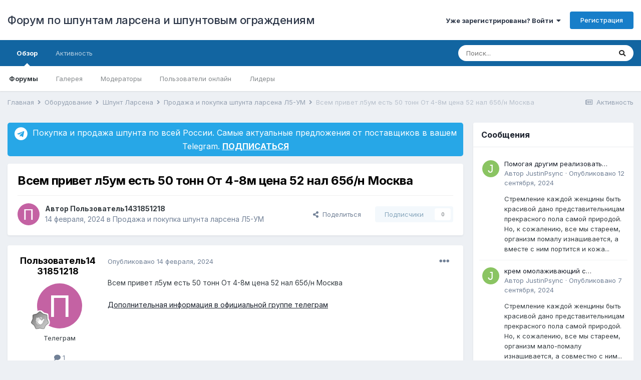

--- FILE ---
content_type: text/html;charset=UTF-8
request_url: https://shpuntlarsena.ru/forum/topic/4019-%D0%B2%D1%81%D0%B5%D0%BC-%D0%BF%D1%80%D0%B8%D0%B2%D0%B5%D1%82-%D0%BB5%D1%83%D0%BC-%D0%B5%D1%81%D1%82%D1%8C-50-%D1%82%D0%BE%D0%BD%D0%BD-%D0%BE%D1%82-4-8%D0%BC-%D1%86%D0%B5%D0%BD%D0%B0-52-%D0%BD%D0%B0%D0%BB-65%D0%B1%D0%BD-%D0%BC%D0%BE%D1%81%D0%BA%D0%B2%D0%B0/
body_size: 19987
content:
<!DOCTYPE html>
<html lang="ru-RU" dir="ltr">
	<head>
		<meta charset="utf-8">
        
		<title>Всем привет л5ум есть 50 тонн 
От 4-8м цена 52 нал 65б/н
Москва - Продажа и покупка шпунта ларсена Л5-УМ - Форум по шпунтам ларсена и шпунтовым ограждениям</title>
		
		
		
		

	<meta name="viewport" content="width=device-width, initial-scale=1">


	
	


	<meta name="twitter:card" content="summary" />



	
		
			
				<meta property="og:title" content="Всем привет л5ум есть 50 тонн 
От 4-8м цена 52 нал 65б/н
Москва">
			
		
	

	
		
			
				<meta property="og:type" content="website">
			
		
	

	
		
			
				<meta property="og:url" content="https://shpuntlarsena.ru/forum/topic/4019-%D0%B2%D1%81%D0%B5%D0%BC-%D0%BF%D1%80%D0%B8%D0%B2%D0%B5%D1%82-%D0%BB5%D1%83%D0%BC-%D0%B5%D1%81%D1%82%D1%8C-50-%D1%82%D0%BE%D0%BD%D0%BD-%D0%BE%D1%82-4-8%D0%BC-%D1%86%D0%B5%D0%BD%D0%B0-52-%D0%BD%D0%B0%D0%BB-65%D0%B1%D0%BD-%D0%BC%D0%BE%D1%81%D0%BA%D0%B2%D0%B0/">
			
		
	

	
		
			
				<meta name="description" content="Всем привет л5ум есть 50 тонн От 4-8м цена 52 нал 65б/н МоскваДополнительная информация в официальной группе телеграм">
			
		
	

	
		
			
				<meta property="og:description" content="Всем привет л5ум есть 50 тонн От 4-8м цена 52 нал 65б/н МоскваДополнительная информация в официальной группе телеграм">
			
		
	

	
		
			
				<meta property="og:updated_time" content="2024-02-14T07:22:59Z">
			
		
	

	
		
			
				<meta property="og:site_name" content="Форум по шпунтам ларсена и шпунтовым ограждениям">
			
		
	

	
		
			
				<meta property="og:locale" content="ru_RU">
			
		
	


	
		<link rel="canonical" href="https://shpuntlarsena.ru/forum/topic/4019-%D0%B2%D1%81%D0%B5%D0%BC-%D0%BF%D1%80%D0%B8%D0%B2%D0%B5%D1%82-%D0%BB5%D1%83%D0%BC-%D0%B5%D1%81%D1%82%D1%8C-50-%D1%82%D0%BE%D0%BD%D0%BD-%D0%BE%D1%82-4-8%D0%BC-%D1%86%D0%B5%D0%BD%D0%B0-52-%D0%BD%D0%B0%D0%BB-65%D0%B1%D0%BD-%D0%BC%D0%BE%D1%81%D0%BA%D0%B2%D0%B0/" />
	




<link rel="manifest" href="https://shpuntlarsena.ru/forum/manifest.webmanifest/">
<meta name="msapplication-config" content="https://shpuntlarsena.ru/forum/browserconfig.xml/">
<meta name="msapplication-starturl" content="/">
<meta name="application-name" content="Форум по шпунтам ларсена и шпунтовым ограждениям">
<meta name="apple-mobile-web-app-title" content="Форум по шпунтам ларсена и шпунтовым ограждениям">

	<meta name="theme-color" content="#ffffff">










<link rel="preload" href="//shpuntlarsena.ru/forum/applications/core/interface/font/fontawesome-webfont.woff2?v=4.7.0" as="font" crossorigin="anonymous">
		


	
		<link href="https://fonts.googleapis.com/css?family=Inter:300,300i,400,400i,500,700,700i" rel="stylesheet" referrerpolicy="origin">
	



	<link rel='stylesheet' href='https://shpuntlarsena.ru/forum/uploads/css_built_2/341e4a57816af3ba440d891ca87450ff_framework.css?v=4e52a1ea3c1677745194' media='all'>

	<link rel='stylesheet' href='https://shpuntlarsena.ru/forum/uploads/css_built_2/05e81b71abe4f22d6eb8d1a929494829_responsive.css?v=4e52a1ea3c1677745194' media='all'>

	<link rel='stylesheet' href='https://shpuntlarsena.ru/forum/uploads/css_built_2/20446cf2d164adcc029377cb04d43d17_flags.css?v=4e52a1ea3c1677745194' media='all'>

	<link rel='stylesheet' href='https://shpuntlarsena.ru/forum/uploads/css_built_2/90eb5adf50a8c640f633d47fd7eb1778_core.css?v=4e52a1ea3c1677745194' media='all'>

	<link rel='stylesheet' href='https://shpuntlarsena.ru/forum/uploads/css_built_2/5a0da001ccc2200dc5625c3f3934497d_core_responsive.css?v=4e52a1ea3c1677745194' media='all'>

	<link rel='stylesheet' href='https://shpuntlarsena.ru/forum/uploads/css_built_2/62e269ced0fdab7e30e026f1d30ae516_forums.css?v=4e52a1ea3c1677745194' media='all'>

	<link rel='stylesheet' href='https://shpuntlarsena.ru/forum/uploads/css_built_2/76e62c573090645fb99a15a363d8620e_forums_responsive.css?v=4e52a1ea3c1677745194' media='all'>

	<link rel='stylesheet' href='https://shpuntlarsena.ru/forum/uploads/css_built_2/ebdea0c6a7dab6d37900b9190d3ac77b_topics.css?v=4e52a1ea3c1677745194' media='all'>

	<link rel='stylesheet' href='https://shpuntlarsena.ru/forum/uploads/css_built_2/885a2e418b87306e5ae0b62323d68d08_widgets.css?v=4e52a1ea3c1677745194' media='all'>

	<link rel='stylesheet' href='https://shpuntlarsena.ru/forum/uploads/css_built_2/37c6452ea623de41c991284837957128_gallery.css?v=4e52a1ea3c1677745194' media='all'>

	<link rel='stylesheet' href='https://shpuntlarsena.ru/forum/uploads/css_built_2/22e9af7d7c6ac7ddc7db0f1b0d471efc_gallery_responsive.css?v=4e52a1ea3c1677745194' media='all'>





<link rel='stylesheet' href='https://shpuntlarsena.ru/forum/uploads/css_built_2/258adbb6e4f3e83cd3b355f84e3fa002_custom.css?v=4e52a1ea3c1677745194' media='all'>




		
		

	</head>
	<body class='ipsApp ipsApp_front ipsJS_none ipsClearfix' data-controller='core.front.core.app' data-message="" data-pageApp='forums' data-pageLocation='front' data-pageModule='forums' data-pageController='topic' data-pageID='4019'  >
		
        

        

		  <a href='#ipsLayout_mainArea' class='ipsHide' title='Перейти к основному содержанию на этой странице' accesskey='m'>Перейти к содержанию</a>
		<div id='ipsLayout_header' class='ipsClearfix'>
			





			<header>
				<div class='ipsLayout_container'>
					

<a href='https://shpuntlarsena.ru/forum/' id='elSiteTitle' accesskey='1'>Форум по шпунтам ларсена и шпунтовым ограждениям</a>

					
						

	<ul id='elUserNav' class='ipsList_inline cSignedOut ipsResponsive_showDesktop'>
		
        
		
        
        
            
            <li id='elSignInLink'>
                <a href='https://shpuntlarsena.ru/forum/login/' data-ipsMenu-closeOnClick="false" data-ipsMenu id='elUserSignIn'>
                    Уже зарегистрированы? Войти &nbsp;<i class='fa fa-caret-down'></i>
                </a>
                
<div id='elUserSignIn_menu' class='ipsMenu ipsMenu_auto ipsHide'>
	<form accept-charset='utf-8' method='post' action='https://shpuntlarsena.ru/forum/login/'>
		<input type="hidden" name="csrfKey" value="1d02f3721e4cfbba11cca0604bf47fba">
		<input type="hidden" name="ref" value="[base64]">
		<div data-role="loginForm">
			
			
			
				
<div class="ipsPad ipsForm ipsForm_vertical">
	<h4 class="ipsType_sectionHead">Войти</h4>
	<br><br>
	<ul class='ipsList_reset'>
		<li class="ipsFieldRow ipsFieldRow_noLabel ipsFieldRow_fullWidth">
			
			
				<input type="text" placeholder="Отображаемое имя или  email адрес" name="auth" autocomplete="email">
			
		</li>
		<li class="ipsFieldRow ipsFieldRow_noLabel ipsFieldRow_fullWidth">
			<input type="password" placeholder="Пароль" name="password" autocomplete="current-password">
		</li>
		<li class="ipsFieldRow ipsFieldRow_checkbox ipsClearfix">
			<span class="ipsCustomInput">
				<input type="checkbox" name="remember_me" id="remember_me_checkbox" value="1" checked aria-checked="true">
				<span></span>
			</span>
			<div class="ipsFieldRow_content">
				<label class="ipsFieldRow_label" for="remember_me_checkbox">Запомнить</label>
				<span class="ipsFieldRow_desc">Не рекомендуется для компьютеров с общим доступом</span>
			</div>
		</li>
		<li class="ipsFieldRow ipsFieldRow_fullWidth">
			<button type="submit" name="_processLogin" value="usernamepassword" class="ipsButton ipsButton_primary ipsButton_small" id="elSignIn_submit">Войти</button>
			
				<p class="ipsType_right ipsType_small">
					
						<a href='https://shpuntlarsena.ru/forum/lostpassword/' data-ipsDialog data-ipsDialog-title='Забыли пароль?'>
					
					Забыли пароль?</a>
				</p>
			
		</li>
	</ul>
</div>
			
		</div>
	</form>
</div>
            </li>
            
        
		
			<li>
				
					<a href='https://shpuntlarsena.ru/forum/register/' data-ipsDialog data-ipsDialog-size='narrow' data-ipsDialog-title='Регистрация' id='elRegisterButton' class='ipsButton ipsButton_normal ipsButton_primary'>Регистрация</a>
				
			</li>
		
	</ul>

						
<ul class='ipsMobileHamburger ipsList_reset ipsResponsive_hideDesktop'>
	<li data-ipsDrawer data-ipsDrawer-drawerElem='#elMobileDrawer'>
		<a href='#'>
			
			
				
			
			
			
			<i class='fa fa-navicon'></i>
		</a>
	</li>
</ul>
					
				</div>
			</header>
			

	<nav data-controller='core.front.core.navBar' class=' ipsResponsive_showDesktop'>
		<div class='ipsNavBar_primary ipsLayout_container '>
			<ul data-role="primaryNavBar" class='ipsClearfix'>
				


	
		
		
			
		
		<li class='ipsNavBar_active' data-active id='elNavSecondary_1' data-role="navBarItem" data-navApp="core" data-navExt="CustomItem">
			
			
				<a href="https://shpuntlarsena.ru/forum/"  data-navItem-id="1" data-navDefault>
					Обзор<span class='ipsNavBar_active__identifier'></span>
				</a>
			
			
				<ul class='ipsNavBar_secondary ' data-role='secondaryNavBar'>
					


	
	

	
		
		
			
		
		<li class='ipsNavBar_active' data-active id='elNavSecondary_10' data-role="navBarItem" data-navApp="forums" data-navExt="Forums">
			
			
				<a href="https://shpuntlarsena.ru/forum/"  data-navItem-id="10" data-navDefault>
					Форумы<span class='ipsNavBar_active__identifier'></span>
				</a>
			
			
		</li>
	
	

	
		
		
		<li  id='elNavSecondary_13' data-role="navBarItem" data-navApp="gallery" data-navExt="Gallery">
			
			
				<a href="https://shpuntlarsena.ru/forum/gallery/"  data-navItem-id="13" >
					Галерея<span class='ipsNavBar_active__identifier'></span>
				</a>
			
			
		</li>
	
	

	
	

	
		
		
		<li  id='elNavSecondary_35' data-role="navBarItem" data-navApp="core" data-navExt="StaffDirectory">
			
			
				<a href="https://shpuntlarsena.ru/forum/staff/"  data-navItem-id="35" >
					Модераторы<span class='ipsNavBar_active__identifier'></span>
				</a>
			
			
		</li>
	
	

	
		
		
		<li  id='elNavSecondary_36' data-role="navBarItem" data-navApp="core" data-navExt="OnlineUsers">
			
			
				<a href="https://shpuntlarsena.ru/forum/online/"  data-navItem-id="36" >
					Пользователи онлайн<span class='ipsNavBar_active__identifier'></span>
				</a>
			
			
		</li>
	
	

	
		
		
		<li  id='elNavSecondary_37' data-role="navBarItem" data-navApp="core" data-navExt="Leaderboard">
			
			
				<a href="https://shpuntlarsena.ru/forum/leaderboard/"  data-navItem-id="37" >
					Лидеры<span class='ipsNavBar_active__identifier'></span>
				</a>
			
			
		</li>
	
	

					<li class='ipsHide' id='elNavigationMore_1' data-role='navMore'>
						<a href='#' data-ipsMenu data-ipsMenu-appendTo='#elNavigationMore_1' id='elNavigationMore_1_dropdown'>Больше <i class='fa fa-caret-down'></i></a>
						<ul class='ipsHide ipsMenu ipsMenu_auto' id='elNavigationMore_1_dropdown_menu' data-role='moreDropdown'></ul>
					</li>
				</ul>
			
		</li>
	
	

	
		
		
		<li  id='elNavSecondary_2' data-role="navBarItem" data-navApp="core" data-navExt="CustomItem">
			
			
				<a href="https://shpuntlarsena.ru/forum/discover/"  data-navItem-id="2" >
					Активность<span class='ipsNavBar_active__identifier'></span>
				</a>
			
			
				<ul class='ipsNavBar_secondary ipsHide' data-role='secondaryNavBar'>
					


	
		
		
		<li  id='elNavSecondary_4' data-role="navBarItem" data-navApp="core" data-navExt="AllActivity">
			
			
				<a href="https://shpuntlarsena.ru/forum/discover/"  data-navItem-id="4" >
					Активность<span class='ipsNavBar_active__identifier'></span>
				</a>
			
			
		</li>
	
	

	
	

	
	

	
	

	
		
		
		<li  id='elNavSecondary_8' data-role="navBarItem" data-navApp="core" data-navExt="Search">
			
			
				<a href="https://shpuntlarsena.ru/forum/search/"  data-navItem-id="8" >
					Поиск<span class='ipsNavBar_active__identifier'></span>
				</a>
			
			
		</li>
	
	

	
	

					<li class='ipsHide' id='elNavigationMore_2' data-role='navMore'>
						<a href='#' data-ipsMenu data-ipsMenu-appendTo='#elNavigationMore_2' id='elNavigationMore_2_dropdown'>Больше <i class='fa fa-caret-down'></i></a>
						<ul class='ipsHide ipsMenu ipsMenu_auto' id='elNavigationMore_2_dropdown_menu' data-role='moreDropdown'></ul>
					</li>
				</ul>
			
		</li>
	
	

				<li class='ipsHide' id='elNavigationMore' data-role='navMore'>
					<a href='#' data-ipsMenu data-ipsMenu-appendTo='#elNavigationMore' id='elNavigationMore_dropdown'>Больше</a>
					<ul class='ipsNavBar_secondary ipsHide' data-role='secondaryNavBar'>
						<li class='ipsHide' id='elNavigationMore_more' data-role='navMore'>
							<a href='#' data-ipsMenu data-ipsMenu-appendTo='#elNavigationMore_more' id='elNavigationMore_more_dropdown'>Больше <i class='fa fa-caret-down'></i></a>
							<ul class='ipsHide ipsMenu ipsMenu_auto' id='elNavigationMore_more_dropdown_menu' data-role='moreDropdown'></ul>
						</li>
					</ul>
				</li>
			</ul>
			

	<div id="elSearchWrapper">
		<div id='elSearch' data-controller="core.front.core.quickSearch">
			<form accept-charset='utf-8' action='//shpuntlarsena.ru/forum/search/?do=quicksearch' method='post'>
                <input type='search' id='elSearchField' placeholder='Поиск...' name='q' autocomplete='off' aria-label='Поиск'>
                <details class='cSearchFilter'>
                    <summary class='cSearchFilter__text'></summary>
                    <ul class='cSearchFilter__menu'>
                        
                        <li><label><input type="radio" name="type" value="all" ><span class='cSearchFilter__menuText'>Везде</span></label></li>
                        
                            
                                <li><label><input type="radio" name="type" value='contextual_{&quot;type&quot;:&quot;forums_topic&quot;,&quot;nodes&quot;:6}' checked><span class='cSearchFilter__menuText'>Этот форум</span></label></li>
                            
                                <li><label><input type="radio" name="type" value='contextual_{&quot;type&quot;:&quot;forums_topic&quot;,&quot;item&quot;:4019}' checked><span class='cSearchFilter__menuText'>Эта тема</span></label></li>
                            
                        
                        
                            <li><label><input type="radio" name="type" value="core_statuses_status"><span class='cSearchFilter__menuText'>Обновления статусов</span></label></li>
                        
                            <li><label><input type="radio" name="type" value="forums_topic"><span class='cSearchFilter__menuText'>Темы</span></label></li>
                        
                            <li><label><input type="radio" name="type" value="gallery_image"><span class='cSearchFilter__menuText'>Изображения</span></label></li>
                        
                            <li><label><input type="radio" name="type" value="gallery_album_item"><span class='cSearchFilter__menuText'>Альбомы</span></label></li>
                        
                            <li><label><input type="radio" name="type" value="core_members"><span class='cSearchFilter__menuText'>Пользователи</span></label></li>
                        
                    </ul>
                </details>
				<button class='cSearchSubmit' type="submit" aria-label='Поиск'><i class="fa fa-search"></i></button>
			</form>
		</div>
	</div>

		</div>
	</nav>

			
<ul id='elMobileNav' class='ipsResponsive_hideDesktop' data-controller='core.front.core.mobileNav'>
	
		
			
			
				
				
			
				
				
			
				
					<li id='elMobileBreadcrumb'>
						<a href='https://shpuntlarsena.ru/forum/forum/6-prodazha-i-pokupka-shpunta-larsena-l5-um/'>
							<span>Продажа и покупка шпунта ларсена Л5-УМ</span>
						</a>
					</li>
				
				
			
				
				
			
		
	
	
	
	<li >
		<a data-action="defaultStream" href='https://shpuntlarsena.ru/forum/discover/'><i class="fa fa-newspaper-o" aria-hidden="true"></i></a>
	</li>

	

	
		<li class='ipsJS_show'>
			<a href='https://shpuntlarsena.ru/forum/search/'><i class='fa fa-search'></i></a>
		</li>
	
</ul>
		</div>
		<main id='ipsLayout_body' class='ipsLayout_container'>
			<div id='ipsLayout_contentArea'>
				<div id='ipsLayout_contentWrapper'>
					
<nav class='ipsBreadcrumb ipsBreadcrumb_top ipsFaded_withHover'>
	

	<ul class='ipsList_inline ipsPos_right'>
		
		<li >
			<a data-action="defaultStream" class='ipsType_light '  href='https://shpuntlarsena.ru/forum/discover/'><i class="fa fa-newspaper-o" aria-hidden="true"></i> <span>Активность</span></a>
		</li>
		
	</ul>

	<ul data-role="breadcrumbList">
		<li>
			<a title="Главная" href='https://shpuntlarsena.ru/forum/'>
				<span>Главная <i class='fa fa-angle-right'></i></span>
			</a>
		</li>
		
		
			<li>
				
					<a href='https://shpuntlarsena.ru/forum/forum/3-oborudovanie/'>
						<span>Оборудование <i class='fa fa-angle-right' aria-hidden="true"></i></span>
					</a>
				
			</li>
		
			<li>
				
					<a href='https://shpuntlarsena.ru/forum/forum/18-shpunt-larsena/'>
						<span>Шпунт Ларсена <i class='fa fa-angle-right' aria-hidden="true"></i></span>
					</a>
				
			</li>
		
			<li>
				
					<a href='https://shpuntlarsena.ru/forum/forum/6-prodazha-i-pokupka-shpunta-larsena-l5-um/'>
						<span>Продажа и покупка шпунта ларсена Л5-УМ <i class='fa fa-angle-right' aria-hidden="true"></i></span>
					</a>
				
			</li>
		
			<li>
				
					Всем привет л5ум есть 50 тонн 
От 4-8м цена 52 нал 65б/н
Москва
				
			</li>
		
	</ul>
</nav>
					
					<div id='ipsLayout_mainArea'>
						<script src="https://kit.fontawesome.com/0d08050b42.js" crossorigin="anonymous"></script>

<div style="width: 100%; border: 0px solid #e4e4e4; margin-bottom: 15px; background-color: #27a7e7; color: white; padding: 8px; border-radius: 5px;">
<a href="https://t.me/shpuntlarsena" target="_blank" style="color: white; display: block; text-align: center;">
<div style="vertical-align: middle; font-size: 16px;">
<i class="fab fa-telegram" style="font-size: 20pt; vertical-align: middle;"></i> 
Покупка и продажа шпунта по всей России. Самые актуальные предложения от поставщиков в вашем Telegram. <STRONG style="text-decoration: underline;">ПОДПИСАТЬСЯ</STRONG>
</div>
</a>
</div>
						
						
						

	




						



<div class='ipsPageHeader ipsResponsive_pull ipsBox ipsPadding sm:ipsPadding:half ipsMargin_bottom'>
		
	
	<div class='ipsFlex ipsFlex-ai:center ipsFlex-fw:wrap ipsGap:4'>
		<div class='ipsFlex-flex:11'>
			<h1 class='ipsType_pageTitle ipsContained_container'>
				

				
				
					<span class='ipsType_break ipsContained'>
						<span>Всем привет л5ум есть 50 тонн 
От 4-8м цена 52 нал 65б/н
Москва</span>
					</span>
				
			</h1>
			
			
		</div>
		
	</div>
	<hr class='ipsHr'>
	<div class='ipsPageHeader__meta ipsFlex ipsFlex-jc:between ipsFlex-ai:center ipsFlex-fw:wrap ipsGap:3'>
		<div class='ipsFlex-flex:11'>
			<div class='ipsPhotoPanel ipsPhotoPanel_mini ipsPhotoPanel_notPhone ipsClearfix'>
				


	<a href="https://shpuntlarsena.ru/forum/profile/1766-%D0%BF%D0%BE%D0%BB%D1%8C%D0%B7%D0%BE%D0%B2%D0%B0%D1%82%D0%B5%D0%BB%D1%8C1431851218/" rel="nofollow" data-ipsHover data-ipsHover-width="370" data-ipsHover-target="https://shpuntlarsena.ru/forum/profile/1766-%D0%BF%D0%BE%D0%BB%D1%8C%D0%B7%D0%BE%D0%B2%D0%B0%D1%82%D0%B5%D0%BB%D1%8C1431851218/?do=hovercard" class="ipsUserPhoto ipsUserPhoto_mini" title="Перейти в профиль Пользователь1431851218">
		<img src='data:image/svg+xml,%3Csvg%20xmlns%3D%22http%3A%2F%2Fwww.w3.org%2F2000%2Fsvg%22%20viewBox%3D%220%200%201024%201024%22%20style%3D%22background%3A%23c462a3%22%3E%3Cg%3E%3Ctext%20text-anchor%3D%22middle%22%20dy%3D%22.35em%22%20x%3D%22512%22%20y%3D%22512%22%20fill%3D%22%23ffffff%22%20font-size%3D%22700%22%20font-family%3D%22-apple-system%2C%20BlinkMacSystemFont%2C%20Roboto%2C%20Helvetica%2C%20Arial%2C%20sans-serif%22%3E%D0%9F%3C%2Ftext%3E%3C%2Fg%3E%3C%2Fsvg%3E' alt='Пользователь1431851218' loading="lazy">
	</a>

				<div>
					<p class='ipsType_reset ipsType_blendLinks'>
						<span class='ipsType_normal'>
						
							<strong>Автор 


<a href='https://shpuntlarsena.ru/forum/profile/1766-%D0%BF%D0%BE%D0%BB%D1%8C%D0%B7%D0%BE%D0%B2%D0%B0%D1%82%D0%B5%D0%BB%D1%8C1431851218/' rel="nofollow" data-ipsHover data-ipsHover-width='370' data-ipsHover-target='https://shpuntlarsena.ru/forum/profile/1766-%D0%BF%D0%BE%D0%BB%D1%8C%D0%B7%D0%BE%D0%B2%D0%B0%D1%82%D0%B5%D0%BB%D1%8C1431851218/?do=hovercard&amp;referrer=https%253A%252F%252Fshpuntlarsena.ru%252Fforum%252Ftopic%252F4019-%2525D0%2525B2%2525D1%252581%2525D0%2525B5%2525D0%2525BC-%2525D0%2525BF%2525D1%252580%2525D0%2525B8%2525D0%2525B2%2525D0%2525B5%2525D1%252582-%2525D0%2525BB5%2525D1%252583%2525D0%2525BC-%2525D0%2525B5%2525D1%252581%2525D1%252582%2525D1%25258C-50-%2525D1%252582%2525D0%2525BE%2525D0%2525BD%2525D0%2525BD-%2525D0%2525BE%2525D1%252582-4-8%2525D0%2525BC-%2525D1%252586%2525D0%2525B5%2525D0%2525BD%2525D0%2525B0-52-%2525D0%2525BD%2525D0%2525B0%2525D0%2525BB-65%2525D0%2525B1%2525D0%2525BD-%2525D0%2525BC%2525D0%2525BE%2525D1%252581%2525D0%2525BA%2525D0%2525B2%2525D0%2525B0%252F' title="Перейти в профиль Пользователь1431851218" class="ipsType_break">Пользователь1431851218</a></strong><br />
							<span class='ipsType_light'><time datetime='2024-02-14T07:22:59Z' title='02/14/24 07:22 ' data-short='1 г'>14 февраля, 2024</time> в <a href="https://shpuntlarsena.ru/forum/forum/6-prodazha-i-pokupka-shpunta-larsena-l5-um/">Продажа и покупка шпунта ларсена Л5-УМ</a></span>
						
						</span>
					</p>
				</div>
			</div>
		</div>
		
			<div class='ipsFlex-flex:01 ipsResponsive_hidePhone'>
				<div class='ipsFlex ipsFlex-ai:center ipsFlex-jc:center ipsGap:3 ipsGap_row:0'>
					
						


    <a href='#elShareItem_903746060_menu' id='elShareItem_903746060' data-ipsMenu class='ipsShareButton ipsButton ipsButton_verySmall ipsButton_link ipsButton_link--light'>
        <span><i class='fa fa-share-alt'></i></span> &nbsp;Поделиться
    </a>

    <div class='ipsPadding ipsMenu ipsMenu_auto ipsHide' id='elShareItem_903746060_menu' data-controller="core.front.core.sharelink">
        <ul class='ipsList_inline'>
            
                <li>
<a href="http://twitter.com/share?url=https%3A%2F%2Fshpuntlarsena.ru%2Fforum%2Ftopic%2F4019-%2525D0%2525B2%2525D1%252581%2525D0%2525B5%2525D0%2525BC-%2525D0%2525BF%2525D1%252580%2525D0%2525B8%2525D0%2525B2%2525D0%2525B5%2525D1%252582-%2525D0%2525BB5%2525D1%252583%2525D0%2525BC-%2525D0%2525B5%2525D1%252581%2525D1%252582%2525D1%25258C-50-%2525D1%252582%2525D0%2525BE%2525D0%2525BD%2525D0%2525BD-%2525D0%2525BE%2525D1%252582-4-8%2525D0%2525BC-%2525D1%252586%2525D0%2525B5%2525D0%2525BD%2525D0%2525B0-52-%2525D0%2525BD%2525D0%2525B0%2525D0%2525BB-65%2525D0%2525B1%2525D0%2525BD-%2525D0%2525BC%2525D0%2525BE%2525D1%252581%2525D0%2525BA%2525D0%2525B2%2525D0%2525B0%2F" class="cShareLink cShareLink_twitter" target="_blank" data-role="shareLink" title='Поделиться в Twitter' data-ipsTooltip rel='nofollow noopener'>
	<i class="fa fa-twitter"></i>
</a></li>
            
                <li>
<a href="https://www.facebook.com/sharer/sharer.php?u=https%3A%2F%2Fshpuntlarsena.ru%2Fforum%2Ftopic%2F4019-%25D0%25B2%25D1%2581%25D0%25B5%25D0%25BC-%25D0%25BF%25D1%2580%25D0%25B8%25D0%25B2%25D0%25B5%25D1%2582-%25D0%25BB5%25D1%2583%25D0%25BC-%25D0%25B5%25D1%2581%25D1%2582%25D1%258C-50-%25D1%2582%25D0%25BE%25D0%25BD%25D0%25BD-%25D0%25BE%25D1%2582-4-8%25D0%25BC-%25D1%2586%25D0%25B5%25D0%25BD%25D0%25B0-52-%25D0%25BD%25D0%25B0%25D0%25BB-65%25D0%25B1%25D0%25BD-%25D0%25BC%25D0%25BE%25D1%2581%25D0%25BA%25D0%25B2%25D0%25B0%2F" class="cShareLink cShareLink_facebook" target="_blank" data-role="shareLink" title='Поделиться в Facebook' data-ipsTooltip rel='noopener nofollow'>
	<i class="fa fa-facebook"></i>
</a></li>
            
        </ul>
        
            <hr class='ipsHr'>
            <button class='ipsHide ipsButton ipsButton_verySmall ipsButton_light ipsButton_fullWidth ipsMargin_top:half' data-controller='core.front.core.webshare' data-role='webShare' data-webShareTitle='Всем привет л5ум есть 50 тонн 
От 4-8м цена 52 нал 65б/н
Москва' data-webShareText='Всем привет л5ум есть 50 тонн 
От 4-8м цена 52 нал 65б/н
Москва' data-webShareUrl='https://shpuntlarsena.ru/forum/topic/4019-%D0%B2%D1%81%D0%B5%D0%BC-%D0%BF%D1%80%D0%B8%D0%B2%D0%B5%D1%82-%D0%BB5%D1%83%D0%BC-%D0%B5%D1%81%D1%82%D1%8C-50-%D1%82%D0%BE%D0%BD%D0%BD-%D0%BE%D1%82-4-8%D0%BC-%D1%86%D0%B5%D0%BD%D0%B0-52-%D0%BD%D0%B0%D0%BB-65%D0%B1%D0%BD-%D0%BC%D0%BE%D1%81%D0%BA%D0%B2%D0%B0/'>Поделиться</button>
        
    </div>

					
					



					

<div data-followApp='forums' data-followArea='topic' data-followID='4019' data-controller='core.front.core.followButton'>
	

	<a href='https://shpuntlarsena.ru/forum/login/' rel="nofollow" class="ipsFollow ipsPos_middle ipsButton ipsButton_light ipsButton_verySmall ipsButton_disabled" data-role="followButton" data-ipsTooltip title='Авторизация'>
		<span>Подписчики</span>
		<span class='ipsCommentCount'>0</span>
	</a>

</div>
				</div>
			</div>
					
	</div>
	
	
</div>








<div class='ipsClearfix'>
	<ul class="ipsToolList ipsToolList_horizontal ipsClearfix ipsSpacer_both ipsResponsive_hidePhone">
		
		
		
	</ul>
</div>

<div id='comments' data-controller='core.front.core.commentFeed,forums.front.topic.view, core.front.core.ignoredComments' data-autoPoll data-baseURL='https://shpuntlarsena.ru/forum/topic/4019-%D0%B2%D1%81%D0%B5%D0%BC-%D0%BF%D1%80%D0%B8%D0%B2%D0%B5%D1%82-%D0%BB5%D1%83%D0%BC-%D0%B5%D1%81%D1%82%D1%8C-50-%D1%82%D0%BE%D0%BD%D0%BD-%D0%BE%D1%82-4-8%D0%BC-%D1%86%D0%B5%D0%BD%D0%B0-52-%D0%BD%D0%B0%D0%BB-65%D0%B1%D0%BD-%D0%BC%D0%BE%D1%81%D0%BA%D0%B2%D0%B0/' data-lastPage data-feedID='topic-4019' class='cTopic ipsClear ipsSpacer_top'>
	
			
	

	

<div data-controller='core.front.core.recommendedComments' data-url='https://shpuntlarsena.ru/forum/topic/4019-%D0%B2%D1%81%D0%B5%D0%BC-%D0%BF%D1%80%D0%B8%D0%B2%D0%B5%D1%82-%D0%BB5%D1%83%D0%BC-%D0%B5%D1%81%D1%82%D1%8C-50-%D1%82%D0%BE%D0%BD%D0%BD-%D0%BE%D1%82-4-8%D0%BC-%D1%86%D0%B5%D0%BD%D0%B0-52-%D0%BD%D0%B0%D0%BB-65%D0%B1%D0%BD-%D0%BC%D0%BE%D1%81%D0%BA%D0%B2%D0%B0/?recommended=comments' class='ipsRecommendedComments ipsHide'>
	<div data-role="recommendedComments">
		<h2 class='ipsType_sectionHead ipsType_large ipsType_bold ipsMargin_bottom'>Рекомендуемые сообщения</h2>
		
	</div>
</div>
	
	<div id="elPostFeed" data-role='commentFeed' data-controller='core.front.core.moderation' >
		<form action="https://shpuntlarsena.ru/forum/topic/4019-%D0%B2%D1%81%D0%B5%D0%BC-%D0%BF%D1%80%D0%B8%D0%B2%D0%B5%D1%82-%D0%BB5%D1%83%D0%BC-%D0%B5%D1%81%D1%82%D1%8C-50-%D1%82%D0%BE%D0%BD%D0%BD-%D0%BE%D1%82-4-8%D0%BC-%D1%86%D0%B5%D0%BD%D0%B0-52-%D0%BD%D0%B0%D0%BB-65%D0%B1%D0%BD-%D0%BC%D0%BE%D1%81%D0%BA%D0%B2%D0%B0/?csrfKey=1d02f3721e4cfbba11cca0604bf47fba&amp;do=multimodComment" method="post" data-ipsPageAction data-role='moderationTools'>
			
			
				

					

					
					



<a id='comment-9491'></a>
<article  id='elComment_9491' class='cPost ipsBox ipsResponsive_pull  ipsComment  ipsComment_parent ipsClearfix ipsClear ipsColumns ipsColumns_noSpacing ipsColumns_collapsePhone    '>
	

	

	<div class='cAuthorPane_mobile ipsResponsive_showPhone'>
		<div class='cAuthorPane_photo'>
			<div class='cAuthorPane_photoWrap'>
				


	<a href="https://shpuntlarsena.ru/forum/profile/1766-%D0%BF%D0%BE%D0%BB%D1%8C%D0%B7%D0%BE%D0%B2%D0%B0%D1%82%D0%B5%D0%BB%D1%8C1431851218/" rel="nofollow" data-ipsHover data-ipsHover-width="370" data-ipsHover-target="https://shpuntlarsena.ru/forum/profile/1766-%D0%BF%D0%BE%D0%BB%D1%8C%D0%B7%D0%BE%D0%B2%D0%B0%D1%82%D0%B5%D0%BB%D1%8C1431851218/?do=hovercard" class="ipsUserPhoto ipsUserPhoto_large" title="Перейти в профиль Пользователь1431851218">
		<img src='data:image/svg+xml,%3Csvg%20xmlns%3D%22http%3A%2F%2Fwww.w3.org%2F2000%2Fsvg%22%20viewBox%3D%220%200%201024%201024%22%20style%3D%22background%3A%23c462a3%22%3E%3Cg%3E%3Ctext%20text-anchor%3D%22middle%22%20dy%3D%22.35em%22%20x%3D%22512%22%20y%3D%22512%22%20fill%3D%22%23ffffff%22%20font-size%3D%22700%22%20font-family%3D%22-apple-system%2C%20BlinkMacSystemFont%2C%20Roboto%2C%20Helvetica%2C%20Arial%2C%20sans-serif%22%3E%D0%9F%3C%2Ftext%3E%3C%2Fg%3E%3C%2Fsvg%3E' alt='Пользователь1431851218' loading="lazy">
	</a>

				
				
					<a href="https://shpuntlarsena.ru/forum/profile/1766-%D0%BF%D0%BE%D0%BB%D1%8C%D0%B7%D0%BE%D0%B2%D0%B0%D1%82%D0%B5%D0%BB%D1%8C1431851218/badges/" rel="nofollow">
						
<img src='https://shpuntlarsena.ru/forum/uploads/monthly_2022_01/1_Newbie.svg' loading="lazy" alt="Newbie" class="cAuthorPane_badge cAuthorPane_badge--rank ipsOutline ipsOutline:2px" data-ipsTooltip title="Звание: Newbie (1/14)">
					</a>
				
			</div>
		</div>
		<div class='cAuthorPane_content'>
			<h3 class='ipsType_sectionHead cAuthorPane_author ipsType_break ipsType_blendLinks ipsFlex ipsFlex-ai:center'>
				


<a href='https://shpuntlarsena.ru/forum/profile/1766-%D0%BF%D0%BE%D0%BB%D1%8C%D0%B7%D0%BE%D0%B2%D0%B0%D1%82%D0%B5%D0%BB%D1%8C1431851218/' rel="nofollow" data-ipsHover data-ipsHover-width='370' data-ipsHover-target='https://shpuntlarsena.ru/forum/profile/1766-%D0%BF%D0%BE%D0%BB%D1%8C%D0%B7%D0%BE%D0%B2%D0%B0%D1%82%D0%B5%D0%BB%D1%8C1431851218/?do=hovercard&amp;referrer=https%253A%252F%252Fshpuntlarsena.ru%252Fforum%252Ftopic%252F4019-%2525D0%2525B2%2525D1%252581%2525D0%2525B5%2525D0%2525BC-%2525D0%2525BF%2525D1%252580%2525D0%2525B8%2525D0%2525B2%2525D0%2525B5%2525D1%252582-%2525D0%2525BB5%2525D1%252583%2525D0%2525BC-%2525D0%2525B5%2525D1%252581%2525D1%252582%2525D1%25258C-50-%2525D1%252582%2525D0%2525BE%2525D0%2525BD%2525D0%2525BD-%2525D0%2525BE%2525D1%252582-4-8%2525D0%2525BC-%2525D1%252586%2525D0%2525B5%2525D0%2525BD%2525D0%2525B0-52-%2525D0%2525BD%2525D0%2525B0%2525D0%2525BB-65%2525D0%2525B1%2525D0%2525BD-%2525D0%2525BC%2525D0%2525BE%2525D1%252581%2525D0%2525BA%2525D0%2525B2%2525D0%2525B0%252F' title="Перейти в профиль Пользователь1431851218" class="ipsType_break">Пользователь1431851218</a>
			</h3>
			<div class='ipsType_light ipsType_reset'>
				<a href='https://shpuntlarsena.ru/forum/topic/4019-%D0%B2%D1%81%D0%B5%D0%BC-%D0%BF%D1%80%D0%B8%D0%B2%D0%B5%D1%82-%D0%BB5%D1%83%D0%BC-%D0%B5%D1%81%D1%82%D1%8C-50-%D1%82%D0%BE%D0%BD%D0%BD-%D0%BE%D1%82-4-8%D0%BC-%D1%86%D0%B5%D0%BD%D0%B0-52-%D0%BD%D0%B0%D0%BB-65%D0%B1%D0%BD-%D0%BC%D0%BE%D1%81%D0%BA%D0%B2%D0%B0/?do=findComment&amp;comment=9491' rel="nofollow" class='ipsType_blendLinks'>Опубликовано <time datetime='2024-02-14T07:22:59Z' title='02/14/24 07:22 ' data-short='1 г'>14 февраля, 2024</time></a>
				
			</div>
		</div>
	</div>
	<aside class='ipsComment_author cAuthorPane ipsColumn ipsColumn_medium ipsResponsive_hidePhone'>
		<h3 class='ipsType_sectionHead cAuthorPane_author ipsType_blendLinks ipsType_break'><strong>


<a href='https://shpuntlarsena.ru/forum/profile/1766-%D0%BF%D0%BE%D0%BB%D1%8C%D0%B7%D0%BE%D0%B2%D0%B0%D1%82%D0%B5%D0%BB%D1%8C1431851218/' rel="nofollow" data-ipsHover data-ipsHover-width='370' data-ipsHover-target='https://shpuntlarsena.ru/forum/profile/1766-%D0%BF%D0%BE%D0%BB%D1%8C%D0%B7%D0%BE%D0%B2%D0%B0%D1%82%D0%B5%D0%BB%D1%8C1431851218/?do=hovercard&amp;referrer=https%253A%252F%252Fshpuntlarsena.ru%252Fforum%252Ftopic%252F4019-%2525D0%2525B2%2525D1%252581%2525D0%2525B5%2525D0%2525BC-%2525D0%2525BF%2525D1%252580%2525D0%2525B8%2525D0%2525B2%2525D0%2525B5%2525D1%252582-%2525D0%2525BB5%2525D1%252583%2525D0%2525BC-%2525D0%2525B5%2525D1%252581%2525D1%252582%2525D1%25258C-50-%2525D1%252582%2525D0%2525BE%2525D0%2525BD%2525D0%2525BD-%2525D0%2525BE%2525D1%252582-4-8%2525D0%2525BC-%2525D1%252586%2525D0%2525B5%2525D0%2525BD%2525D0%2525B0-52-%2525D0%2525BD%2525D0%2525B0%2525D0%2525BB-65%2525D0%2525B1%2525D0%2525BD-%2525D0%2525BC%2525D0%2525BE%2525D1%252581%2525D0%2525BA%2525D0%2525B2%2525D0%2525B0%252F' title="Перейти в профиль Пользователь1431851218" class="ipsType_break">Пользователь1431851218</a></strong>
			
		</h3>
		<ul class='cAuthorPane_info ipsList_reset'>
			<li data-role='photo' class='cAuthorPane_photo'>
				<div class='cAuthorPane_photoWrap'>
					


	<a href="https://shpuntlarsena.ru/forum/profile/1766-%D0%BF%D0%BE%D0%BB%D1%8C%D0%B7%D0%BE%D0%B2%D0%B0%D1%82%D0%B5%D0%BB%D1%8C1431851218/" rel="nofollow" data-ipsHover data-ipsHover-width="370" data-ipsHover-target="https://shpuntlarsena.ru/forum/profile/1766-%D0%BF%D0%BE%D0%BB%D1%8C%D0%B7%D0%BE%D0%B2%D0%B0%D1%82%D0%B5%D0%BB%D1%8C1431851218/?do=hovercard" class="ipsUserPhoto ipsUserPhoto_large" title="Перейти в профиль Пользователь1431851218">
		<img src='data:image/svg+xml,%3Csvg%20xmlns%3D%22http%3A%2F%2Fwww.w3.org%2F2000%2Fsvg%22%20viewBox%3D%220%200%201024%201024%22%20style%3D%22background%3A%23c462a3%22%3E%3Cg%3E%3Ctext%20text-anchor%3D%22middle%22%20dy%3D%22.35em%22%20x%3D%22512%22%20y%3D%22512%22%20fill%3D%22%23ffffff%22%20font-size%3D%22700%22%20font-family%3D%22-apple-system%2C%20BlinkMacSystemFont%2C%20Roboto%2C%20Helvetica%2C%20Arial%2C%20sans-serif%22%3E%D0%9F%3C%2Ftext%3E%3C%2Fg%3E%3C%2Fsvg%3E' alt='Пользователь1431851218' loading="lazy">
	</a>

					
					
						
<img src='https://shpuntlarsena.ru/forum/uploads/monthly_2022_01/1_Newbie.svg' loading="lazy" alt="Newbie" class="cAuthorPane_badge cAuthorPane_badge--rank ipsOutline ipsOutline:2px" data-ipsTooltip title="Звание: Newbie (1/14)">
					
				</div>
			</li>
			
				<li data-role='group'>Телеграм</li>
				
			
			
				<li data-role='stats' class='ipsMargin_top'>
					<ul class="ipsList_reset ipsType_light ipsFlex ipsFlex-ai:center ipsFlex-jc:center ipsGap_row:2 cAuthorPane_stats">
						<li>
							
								<a href="https://shpuntlarsena.ru/forum/profile/1766-%D0%BF%D0%BE%D0%BB%D1%8C%D0%B7%D0%BE%D0%B2%D0%B0%D1%82%D0%B5%D0%BB%D1%8C1431851218/content/" rel="nofollow" title="1 сообщение" data-ipsTooltip class="ipsType_blendLinks">
							
								<i class="fa fa-comment"></i> 1
							
								</a>
							
						</li>
						
					</ul>
				</li>
			
			
				

			
		</ul>
	</aside>
	<div class='ipsColumn ipsColumn_fluid ipsMargin:none'>
		

<div id='comment-9491_wrap' data-controller='core.front.core.comment' data-commentApp='forums' data-commentType='forums' data-commentID="9491" data-quoteData='{&quot;userid&quot;:1766,&quot;username&quot;:&quot;\u041f\u043e\u043b\u044c\u0437\u043e\u0432\u0430\u0442\u0435\u043b\u044c1431851218&quot;,&quot;timestamp&quot;:1707895379,&quot;contentapp&quot;:&quot;forums&quot;,&quot;contenttype&quot;:&quot;forums&quot;,&quot;contentid&quot;:4019,&quot;contentclass&quot;:&quot;forums_Topic&quot;,&quot;contentcommentid&quot;:9491}' class='ipsComment_content ipsType_medium'>

	<div class='ipsComment_meta ipsType_light ipsFlex ipsFlex-ai:center ipsFlex-jc:between ipsFlex-fd:row-reverse'>
		<div class='ipsType_light ipsType_reset ipsType_blendLinks ipsComment_toolWrap'>
			<div class='ipsResponsive_hidePhone ipsComment_badges'>
				<ul class='ipsList_reset ipsFlex ipsFlex-jc:end ipsFlex-fw:wrap ipsGap:2 ipsGap_row:1'>
					
					
					
					
					
				</ul>
			</div>
			<ul class='ipsList_reset ipsComment_tools'>
				<li>
					<a href='#elControls_9491_menu' class='ipsComment_ellipsis' id='elControls_9491' title='Ещё...' data-ipsMenu data-ipsMenu-appendTo='#comment-9491_wrap'><i class='fa fa-ellipsis-h'></i></a>
					<ul id='elControls_9491_menu' class='ipsMenu ipsMenu_narrow ipsHide'>
						
						
							<li class='ipsMenu_item'><a href='https://shpuntlarsena.ru/forum/topic/4019-%D0%B2%D1%81%D0%B5%D0%BC-%D0%BF%D1%80%D0%B8%D0%B2%D0%B5%D1%82-%D0%BB5%D1%83%D0%BC-%D0%B5%D1%81%D1%82%D1%8C-50-%D1%82%D0%BE%D0%BD%D0%BD-%D0%BE%D1%82-4-8%D0%BC-%D1%86%D0%B5%D0%BD%D0%B0-52-%D0%BD%D0%B0%D0%BB-65%D0%B1%D0%BD-%D0%BC%D0%BE%D1%81%D0%BA%D0%B2%D0%B0/' title='Поделиться сообщением' data-ipsDialog data-ipsDialog-size='narrow' data-ipsDialog-content='#elShareComment_9491_menu' data-ipsDialog-title="Поделиться сообщением" id='elSharePost_9491' data-role='shareComment'>Поделиться</a></li>
						
                        
						
						
						
							
								
							
							
							
							
							
							
						
					</ul>
				</li>
				
			</ul>
		</div>

		<div class='ipsType_reset ipsResponsive_hidePhone'>
			<a href='https://shpuntlarsena.ru/forum/topic/4019-%D0%B2%D1%81%D0%B5%D0%BC-%D0%BF%D1%80%D0%B8%D0%B2%D0%B5%D1%82-%D0%BB5%D1%83%D0%BC-%D0%B5%D1%81%D1%82%D1%8C-50-%D1%82%D0%BE%D0%BD%D0%BD-%D0%BE%D1%82-4-8%D0%BC-%D1%86%D0%B5%D0%BD%D0%B0-52-%D0%BD%D0%B0%D0%BB-65%D0%B1%D0%BD-%D0%BC%D0%BE%D1%81%D0%BA%D0%B2%D0%B0/?do=findComment&amp;comment=9491' rel="nofollow" class='ipsType_blendLinks'>Опубликовано <time datetime='2024-02-14T07:22:59Z' title='02/14/24 07:22 ' data-short='1 г'>14 февраля, 2024</time></a>
			
			<span class='ipsResponsive_hidePhone'>
				
				
			</span>
		</div>
	</div>

	

    

	<div class='cPost_contentWrap'>
		
		<div data-role='commentContent' class='ipsType_normal ipsType_richText ipsPadding_bottom ipsContained' data-controller='core.front.core.lightboxedImages'>
			Всем привет л5ум есть 50 тонн 
От 4-8м цена 52 нал 65б/н
Москва<br/><br/><a href="https://t.me/shpuntlarsena/12682" target="_blank">Дополнительная информация в официальной группе телеграм</a>

			
		</div>

		

		
	</div>

	

	



<div class='ipsPadding ipsHide cPostShareMenu' id='elShareComment_9491_menu'>
	<h5 class='ipsType_normal ipsType_reset'>Ссылка на комментарий</h5>
	
		
	
	
	<input type='text' value='https://shpuntlarsena.ru/forum/topic/4019-%D0%B2%D1%81%D0%B5%D0%BC-%D0%BF%D1%80%D0%B8%D0%B2%D0%B5%D1%82-%D0%BB5%D1%83%D0%BC-%D0%B5%D1%81%D1%82%D1%8C-50-%D1%82%D0%BE%D0%BD%D0%BD-%D0%BE%D1%82-4-8%D0%BC-%D1%86%D0%B5%D0%BD%D0%B0-52-%D0%BD%D0%B0%D0%BB-65%D0%B1%D0%BD-%D0%BC%D0%BE%D1%81%D0%BA%D0%B2%D0%B0/' class='ipsField_fullWidth'>

	
	<h5 class='ipsType_normal ipsType_reset ipsSpacer_top'>Поделиться на другие сайты</h5>
	

	<ul class='ipsList_inline ipsList_noSpacing ipsClearfix' data-controller="core.front.core.sharelink">
		
			<li>
<a href="http://twitter.com/share?url=https%3A%2F%2Fshpuntlarsena.ru%2Fforum%2Ftopic%2F4019-%2525D0%2525B2%2525D1%252581%2525D0%2525B5%2525D0%2525BC-%2525D0%2525BF%2525D1%252580%2525D0%2525B8%2525D0%2525B2%2525D0%2525B5%2525D1%252582-%2525D0%2525BB5%2525D1%252583%2525D0%2525BC-%2525D0%2525B5%2525D1%252581%2525D1%252582%2525D1%25258C-50-%2525D1%252582%2525D0%2525BE%2525D0%2525BD%2525D0%2525BD-%2525D0%2525BE%2525D1%252582-4-8%2525D0%2525BC-%2525D1%252586%2525D0%2525B5%2525D0%2525BD%2525D0%2525B0-52-%2525D0%2525BD%2525D0%2525B0%2525D0%2525BB-65%2525D0%2525B1%2525D0%2525BD-%2525D0%2525BC%2525D0%2525BE%2525D1%252581%2525D0%2525BA%2525D0%2525B2%2525D0%2525B0%2F%3Fdo%3DfindComment%26comment%3D9491" class="cShareLink cShareLink_twitter" target="_blank" data-role="shareLink" title='Поделиться в Twitter' data-ipsTooltip rel='nofollow noopener'>
	<i class="fa fa-twitter"></i>
</a></li>
		
			<li>
<a href="https://www.facebook.com/sharer/sharer.php?u=https%3A%2F%2Fshpuntlarsena.ru%2Fforum%2Ftopic%2F4019-%25D0%25B2%25D1%2581%25D0%25B5%25D0%25BC-%25D0%25BF%25D1%2580%25D0%25B8%25D0%25B2%25D0%25B5%25D1%2582-%25D0%25BB5%25D1%2583%25D0%25BC-%25D0%25B5%25D1%2581%25D1%2582%25D1%258C-50-%25D1%2582%25D0%25BE%25D0%25BD%25D0%25BD-%25D0%25BE%25D1%2582-4-8%25D0%25BC-%25D1%2586%25D0%25B5%25D0%25BD%25D0%25B0-52-%25D0%25BD%25D0%25B0%25D0%25BB-65%25D0%25B1%25D0%25BD-%25D0%25BC%25D0%25BE%25D1%2581%25D0%25BA%25D0%25B2%25D0%25B0%2F%3Fdo%3DfindComment%26comment%3D9491" class="cShareLink cShareLink_facebook" target="_blank" data-role="shareLink" title='Поделиться в Facebook' data-ipsTooltip rel='noopener nofollow'>
	<i class="fa fa-facebook"></i>
</a></li>
		
	</ul>


	<hr class='ipsHr'>
	<button class='ipsHide ipsButton ipsButton_small ipsButton_light ipsButton_fullWidth ipsMargin_top:half' data-controller='core.front.core.webshare' data-role='webShare' data-webShareTitle='Всем привет л5ум есть 50 тонн 
От 4-8м цена 52 нал 65б/н
Москва' data-webShareText='Всем привет л5ум есть 50 тонн 
От 4-8м цена 52 нал 65б/н
Москва  Дополнительная информация в официальной группе телеграм' data-webShareUrl='https://shpuntlarsena.ru/forum/topic/4019-%D0%B2%D1%81%D0%B5%D0%BC-%D0%BF%D1%80%D0%B8%D0%B2%D0%B5%D1%82-%D0%BB5%D1%83%D0%BC-%D0%B5%D1%81%D1%82%D1%8C-50-%D1%82%D0%BE%D0%BD%D0%BD-%D0%BE%D1%82-4-8%D0%BC-%D1%86%D0%B5%D0%BD%D0%B0-52-%D0%BD%D0%B0%D0%BB-65%D0%B1%D0%BD-%D0%BC%D0%BE%D1%81%D0%BA%D0%B2%D0%B0/?do=findComment&amp;comment=9491'>Поделиться</button>

	
</div>
</div>
	</div>
</article>
					
					
						<script src="https://kit.fontawesome.com/0d08050b42.js" crossorigin="anonymous"></script>

<div style="width: 100%; border: 0px solid #e4e4e4; margin-bottom: 15px; background-color: #27a7e7; color: white; padding: 8px; border-radius: 5px;">
<a href="https://t.me/shpuntlarsena" target="_blank" style="color: white; display: block; text-align: center;">
<div style="vertical-align: middle; font-size: 16px;">
<i class="fab fa-telegram" style="font-size: 20pt; vertical-align: middle;"></i> 
Покупка и продажа шпунта по всей России. Самые актуальные предложения от поставщиков в вашем Telegram. <STRONG style="text-decoration: underline;">ПОДПИСАТЬСЯ</STRONG>
</div>
</a>
</div>
					
					
				
			
			
<input type="hidden" name="csrfKey" value="1d02f3721e4cfbba11cca0604bf47fba" />


		</form>
	</div>

	
	
	
	
	
		<a id='replyForm'></a>
	<div data-role='replyArea' class='cTopicPostArea ipsBox ipsResponsive_pull ipsPadding cTopicPostArea_noSize ipsSpacer_top' >
			
				
				

<div>
	<input type="hidden" name="csrfKey" value="1d02f3721e4cfbba11cca0604bf47fba">
	
		<div class='ipsType_center ipsPad cGuestTeaser'>
			
				<h2 class='ipsType_pageTitle'>Для публикации сообщений создайте учётную запись или авторизуйтесь</h2>
				<p class='ipsType_light ipsType_normal ipsType_reset ipsSpacer_top ipsSpacer_half'>Вы должны быть пользователем, чтобы оставить комментарий</p>
			
	
			<div class='ipsBox ipsPad ipsSpacer_top'>
				<div class='ipsGrid ipsGrid_collapsePhone'>
					<div class='ipsGrid_span6 cGuestTeaser_left'>
						<h2 class='ipsType_sectionHead'>Создать учетную запись</h2>
						<p class='ipsType_normal ipsType_reset ipsType_light ipsSpacer_bottom'>Зарегистрируйте новую учётную запись в нашем сообществе. Это очень просто!</p>
						
							<a href='https://shpuntlarsena.ru/forum/register/' class='ipsButton ipsButton_primary ipsButton_small' data-ipsDialog data-ipsDialog-size='narrow' data-ipsDialog-title='Регистрация'>
						
						Регистрация нового пользователя</a>
					</div>
					<div class='ipsGrid_span6 cGuestTeaser_right'>
						<h2 class='ipsType_sectionHead'>Войти</h2>
						<p class='ipsType_normal ipsType_reset ipsType_light ipsSpacer_bottom'>Уже есть аккаунт? Войти в систему.</p>
						<a href='https://shpuntlarsena.ru/forum/login/?ref=[base64]' data-ipsDialog data-ipsDialog-size='medium' data-ipsDialog-remoteVerify="false" data-ipsDialog-title="Войти" class='ipsButton ipsButton_primary ipsButton_small'>Войти</a>
					</div>
				</div>
			</div>
		</div>
	
</div>
			
		</div>
	

	
		<div class='ipsBox ipsPadding ipsResponsive_pull ipsResponsive_showPhone ipsMargin_top'>
			
				<div class='ipsResponsive_noFloat ipsResponsive_block ipsMargin_bottom:half'>
					


    <a href='#elShareItem_1217265647_menu' id='elShareItem_1217265647' data-ipsMenu class='ipsShareButton ipsButton ipsButton_verySmall ipsButton_light '>
        <span><i class='fa fa-share-alt'></i></span> &nbsp;Поделиться
    </a>

    <div class='ipsPadding ipsMenu ipsMenu_auto ipsHide' id='elShareItem_1217265647_menu' data-controller="core.front.core.sharelink">
        <ul class='ipsList_inline'>
            
                <li>
<a href="http://twitter.com/share?url=https%3A%2F%2Fshpuntlarsena.ru%2Fforum%2Ftopic%2F4019-%2525D0%2525B2%2525D1%252581%2525D0%2525B5%2525D0%2525BC-%2525D0%2525BF%2525D1%252580%2525D0%2525B8%2525D0%2525B2%2525D0%2525B5%2525D1%252582-%2525D0%2525BB5%2525D1%252583%2525D0%2525BC-%2525D0%2525B5%2525D1%252581%2525D1%252582%2525D1%25258C-50-%2525D1%252582%2525D0%2525BE%2525D0%2525BD%2525D0%2525BD-%2525D0%2525BE%2525D1%252582-4-8%2525D0%2525BC-%2525D1%252586%2525D0%2525B5%2525D0%2525BD%2525D0%2525B0-52-%2525D0%2525BD%2525D0%2525B0%2525D0%2525BB-65%2525D0%2525B1%2525D0%2525BD-%2525D0%2525BC%2525D0%2525BE%2525D1%252581%2525D0%2525BA%2525D0%2525B2%2525D0%2525B0%2F" class="cShareLink cShareLink_twitter" target="_blank" data-role="shareLink" title='Поделиться в Twitter' data-ipsTooltip rel='nofollow noopener'>
	<i class="fa fa-twitter"></i>
</a></li>
            
                <li>
<a href="https://www.facebook.com/sharer/sharer.php?u=https%3A%2F%2Fshpuntlarsena.ru%2Fforum%2Ftopic%2F4019-%25D0%25B2%25D1%2581%25D0%25B5%25D0%25BC-%25D0%25BF%25D1%2580%25D0%25B8%25D0%25B2%25D0%25B5%25D1%2582-%25D0%25BB5%25D1%2583%25D0%25BC-%25D0%25B5%25D1%2581%25D1%2582%25D1%258C-50-%25D1%2582%25D0%25BE%25D0%25BD%25D0%25BD-%25D0%25BE%25D1%2582-4-8%25D0%25BC-%25D1%2586%25D0%25B5%25D0%25BD%25D0%25B0-52-%25D0%25BD%25D0%25B0%25D0%25BB-65%25D0%25B1%25D0%25BD-%25D0%25BC%25D0%25BE%25D1%2581%25D0%25BA%25D0%25B2%25D0%25B0%2F" class="cShareLink cShareLink_facebook" target="_blank" data-role="shareLink" title='Поделиться в Facebook' data-ipsTooltip rel='noopener nofollow'>
	<i class="fa fa-facebook"></i>
</a></li>
            
        </ul>
        
            <hr class='ipsHr'>
            <button class='ipsHide ipsButton ipsButton_verySmall ipsButton_light ipsButton_fullWidth ipsMargin_top:half' data-controller='core.front.core.webshare' data-role='webShare' data-webShareTitle='Всем привет л5ум есть 50 тонн 
От 4-8м цена 52 нал 65б/н
Москва' data-webShareText='Всем привет л5ум есть 50 тонн 
От 4-8м цена 52 нал 65б/н
Москва' data-webShareUrl='https://shpuntlarsena.ru/forum/topic/4019-%D0%B2%D1%81%D0%B5%D0%BC-%D0%BF%D1%80%D0%B8%D0%B2%D0%B5%D1%82-%D0%BB5%D1%83%D0%BC-%D0%B5%D1%81%D1%82%D1%8C-50-%D1%82%D0%BE%D0%BD%D0%BD-%D0%BE%D1%82-4-8%D0%BC-%D1%86%D0%B5%D0%BD%D0%B0-52-%D0%BD%D0%B0%D0%BB-65%D0%B1%D0%BD-%D0%BC%D0%BE%D1%81%D0%BA%D0%B2%D0%B0/'>Поделиться</button>
        
    </div>

				</div>
			
			<div class='ipsResponsive_noFloat ipsResponsive_block'>
				

<div data-followApp='forums' data-followArea='topic' data-followID='4019' data-controller='core.front.core.followButton'>
	

	<a href='https://shpuntlarsena.ru/forum/login/' rel="nofollow" class="ipsFollow ipsPos_middle ipsButton ipsButton_light ipsButton_verySmall ipsButton_disabled" data-role="followButton" data-ipsTooltip title='Авторизация'>
		<span>Подписчики</span>
		<span class='ipsCommentCount'>0</span>
	</a>

</div>
			</div>
			
		</div>
	
</div>



<div class='ipsPager ipsSpacer_top'>
	<div class="ipsPager_prev">
		
			<a href="https://shpuntlarsena.ru/forum/forum/6-prodazha-i-pokupka-shpunta-larsena-l5-um/" title="Перейти к Продажа и покупка шпунта ларсена Л5-УМ" rel="parent">
				<span class="ipsPager_type">Перейти к списку тем</span>
			</a>
		
	</div>
	
</div>


						


	<div class='cWidgetContainer '  data-role='widgetReceiver' data-orientation='horizontal' data-widgetArea='footer'>
		<ul class='ipsList_reset'>
			
				
					
					<li class='ipsWidget ipsWidget_horizontal ipsBox  ' data-blockID='app_gallery_imageFeed_su9qx1khj' data-blockConfig="true" data-blockTitle="Лента изображений" data-blockErrorMessage="Этот блок не может быть показан. Причиной этому может быть необходимость его настройки, либо он будет отображён после перезагрузки этой страницы."  data-controller='core.front.widgets.block'>

	<h3 class='ipsType_reset ipsWidget_title'>Изображения</h3>
        <div class='ipsWidget_inner ipsPad' >
        
	        <div class='ipsCarousel ipsClearfix' data-ipsCarousel data-ipsCarousel-showDots>
	        	<div class='ipsCarousel_inner'>
					<ul class='cGalleryCarouselWidget ipsGrid ipsGrid_collapsePhone' data-role="carouselItems">
						
							
<li class='cGalleryWidget ipsCarousel_item'>
	<div class='ipsImageBlock'>
		
			<a href='https://shpuntlarsena.ru/forum/gallery/image/511-snimok-ekrana-2019-05-27-v-101414/?context=widget' title='Просмотр изображения Снимок экрана 2019-05-27 в 10.14.14' class='ipsImageBlock__main'>
				<img src='https://shpuntlarsena.ru/forum/uploads/monthly_2020_12/small.16243953_2019-05-2710_14_14.png.7a1130aa40a58d0f9e711a46a6b88aa8.png' alt="Снимок экрана 2019-05-27 в 10.14.14" loading="lazy">
			</a>
		
		
        

	</div>	
	<div class='ipsMargin_top:half cGalleryWidgetInfo'>
			<div class='ipsTruncate ipsTruncate_line ipsType_bold'>
				<a href="https://shpuntlarsena.ru/forum/gallery/image/511-snimok-ekrana-2019-05-27-v-101414/" title='Просмотр изображения Снимок экрана 2019-05-27 в 10.14.14'>
					Снимок экрана 2019-05-27 в 10.14.14
				</a>
			</div>
		<span class='ipsType_medium ipsType_blendLinks ipsTruncate ipsTruncate_line'>
			От 


<a href='https://shpuntlarsena.ru/forum/profile/434-shpuntovoy-operator/' rel="nofollow" data-ipsHover data-ipsHover-width='370' data-ipsHover-target='https://shpuntlarsena.ru/forum/profile/434-shpuntovoy-operator/?do=hovercard&amp;referrer=https%253A%252F%252Fshpuntlarsena.ru%252Fforum%252Ftopic%252F4019-%2525D0%2525B2%2525D1%252581%2525D0%2525B5%2525D0%2525BC-%2525D0%2525BF%2525D1%252580%2525D0%2525B8%2525D0%2525B2%2525D0%2525B5%2525D1%252582-%2525D0%2525BB5%2525D1%252583%2525D0%2525BC-%2525D0%2525B5%2525D1%252581%2525D1%252582%2525D1%25258C-50-%2525D1%252582%2525D0%2525BE%2525D0%2525BD%2525D0%2525BD-%2525D0%2525BE%2525D1%252582-4-8%2525D0%2525BC-%2525D1%252586%2525D0%2525B5%2525D0%2525BD%2525D0%2525B0-52-%2525D0%2525BD%2525D0%2525B0%2525D0%2525BB-65%2525D0%2525B1%2525D0%2525BD-%2525D0%2525BC%2525D0%2525BE%2525D1%252581%2525D0%2525BA%2525D0%2525B2%2525D0%2525B0%252F' title="Перейти в профиль Шпунтовой оператор" class="ipsType_break">Шпунтовой оператор</a>,
			<time datetime='2020-12-21T20:27:41Z' title='12/21/20 20:27 ' data-short='5 г'>21 декабря, 2020</time>
		</span>
	</div>
</li>
						
							
<li class='cGalleryWidget ipsCarousel_item'>
	<div class='ipsImageBlock'>
		
			<a href='https://shpuntlarsena.ru/forum/gallery/image/510-snimok-ekrana-2019-05-27-v-101319/?context=widget' title='Просмотр изображения Снимок экрана 2019-05-27 в 10.13.19' class='ipsImageBlock__main'>
				<img src='https://shpuntlarsena.ru/forum/uploads/monthly_2020_12/small.578722535_2019-05-2710_13_19.png.051368ba307fd2da5e703f663e8a598d.png' alt="Снимок экрана 2019-05-27 в 10.13.19" loading="lazy">
			</a>
		
		
        

	</div>	
	<div class='ipsMargin_top:half cGalleryWidgetInfo'>
			<div class='ipsTruncate ipsTruncate_line ipsType_bold'>
				<a href="https://shpuntlarsena.ru/forum/gallery/image/510-snimok-ekrana-2019-05-27-v-101319/" title='Просмотр изображения Снимок экрана 2019-05-27 в 10.13.19'>
					Снимок экрана 2019-05-27 в 10.13.19
				</a>
			</div>
		<span class='ipsType_medium ipsType_blendLinks ipsTruncate ipsTruncate_line'>
			От 


<a href='https://shpuntlarsena.ru/forum/profile/434-shpuntovoy-operator/' rel="nofollow" data-ipsHover data-ipsHover-width='370' data-ipsHover-target='https://shpuntlarsena.ru/forum/profile/434-shpuntovoy-operator/?do=hovercard&amp;referrer=https%253A%252F%252Fshpuntlarsena.ru%252Fforum%252Ftopic%252F4019-%2525D0%2525B2%2525D1%252581%2525D0%2525B5%2525D0%2525BC-%2525D0%2525BF%2525D1%252580%2525D0%2525B8%2525D0%2525B2%2525D0%2525B5%2525D1%252582-%2525D0%2525BB5%2525D1%252583%2525D0%2525BC-%2525D0%2525B5%2525D1%252581%2525D1%252582%2525D1%25258C-50-%2525D1%252582%2525D0%2525BE%2525D0%2525BD%2525D0%2525BD-%2525D0%2525BE%2525D1%252582-4-8%2525D0%2525BC-%2525D1%252586%2525D0%2525B5%2525D0%2525BD%2525D0%2525B0-52-%2525D0%2525BD%2525D0%2525B0%2525D0%2525BB-65%2525D0%2525B1%2525D0%2525BD-%2525D0%2525BC%2525D0%2525BE%2525D1%252581%2525D0%2525BA%2525D0%2525B2%2525D0%2525B0%252F' title="Перейти в профиль Шпунтовой оператор" class="ipsType_break">Шпунтовой оператор</a>,
			<time datetime='2020-12-21T20:27:37Z' title='12/21/20 20:27 ' data-short='5 г'>21 декабря, 2020</time>
		</span>
	</div>
</li>
						
							
<li class='cGalleryWidget ipsCarousel_item'>
	<div class='ipsImageBlock'>
		
			<a href='https://shpuntlarsena.ru/forum/gallery/image/508-whatsapp-image-2020-04-17-at-133355/?context=widget' title='Просмотр изображения WhatsApp Image 2020-04-17 at 13.33.55' class='ipsImageBlock__main'>
				<img src='https://shpuntlarsena.ru/forum/uploads/monthly_2020_12/small.301150385_WhatsAppImage2020-04-17at13_33_55.jpeg.8e6ed38d983ebef724b2652df7256fbf.jpeg' alt="WhatsApp Image 2020-04-17 at 13.33.55" loading="lazy">
			</a>
		
		
        

	</div>	
	<div class='ipsMargin_top:half cGalleryWidgetInfo'>
			<div class='ipsTruncate ipsTruncate_line ipsType_bold'>
				<a href="https://shpuntlarsena.ru/forum/gallery/image/508-whatsapp-image-2020-04-17-at-133355/" title='Просмотр изображения WhatsApp Image 2020-04-17 at 13.33.55'>
					WhatsApp Image 2020-04-17 at 13.33.55
				</a>
			</div>
		<span class='ipsType_medium ipsType_blendLinks ipsTruncate ipsTruncate_line'>
			От 


<a href='https://shpuntlarsena.ru/forum/profile/434-shpuntovoy-operator/' rel="nofollow" data-ipsHover data-ipsHover-width='370' data-ipsHover-target='https://shpuntlarsena.ru/forum/profile/434-shpuntovoy-operator/?do=hovercard&amp;referrer=https%253A%252F%252Fshpuntlarsena.ru%252Fforum%252Ftopic%252F4019-%2525D0%2525B2%2525D1%252581%2525D0%2525B5%2525D0%2525BC-%2525D0%2525BF%2525D1%252580%2525D0%2525B8%2525D0%2525B2%2525D0%2525B5%2525D1%252582-%2525D0%2525BB5%2525D1%252583%2525D0%2525BC-%2525D0%2525B5%2525D1%252581%2525D1%252582%2525D1%25258C-50-%2525D1%252582%2525D0%2525BE%2525D0%2525BD%2525D0%2525BD-%2525D0%2525BE%2525D1%252582-4-8%2525D0%2525BC-%2525D1%252586%2525D0%2525B5%2525D0%2525BD%2525D0%2525B0-52-%2525D0%2525BD%2525D0%2525B0%2525D0%2525BB-65%2525D0%2525B1%2525D0%2525BD-%2525D0%2525BC%2525D0%2525BE%2525D1%252581%2525D0%2525BA%2525D0%2525B2%2525D0%2525B0%252F' title="Перейти в профиль Шпунтовой оператор" class="ipsType_break">Шпунтовой оператор</a>,
			<time datetime='2020-12-21T20:27:36Z' title='12/21/20 20:27 ' data-short='5 г'>21 декабря, 2020</time>
		</span>
	</div>
</li>
						
							
<li class='cGalleryWidget ipsCarousel_item'>
	<div class='ipsImageBlock'>
		
			<a href='https://shpuntlarsena.ru/forum/gallery/image/509-img_2172/?context=widget' title='Просмотр изображения IMG_2172' class='ipsImageBlock__main'>
				<img src='https://shpuntlarsena.ru/forum/uploads/monthly_2020_12/small.IMG_2172.JPG.22ebeb95990f539e375a2ef028fc56b7.JPG' alt="IMG_2172" loading="lazy">
			</a>
		
		
        

	</div>	
	<div class='ipsMargin_top:half cGalleryWidgetInfo'>
			<div class='ipsTruncate ipsTruncate_line ipsType_bold'>
				<a href="https://shpuntlarsena.ru/forum/gallery/image/509-img_2172/" title='Просмотр изображения IMG_2172'>
					IMG_2172
				</a>
			</div>
		<span class='ipsType_medium ipsType_blendLinks ipsTruncate ipsTruncate_line'>
			От 


<a href='https://shpuntlarsena.ru/forum/profile/434-shpuntovoy-operator/' rel="nofollow" data-ipsHover data-ipsHover-width='370' data-ipsHover-target='https://shpuntlarsena.ru/forum/profile/434-shpuntovoy-operator/?do=hovercard&amp;referrer=https%253A%252F%252Fshpuntlarsena.ru%252Fforum%252Ftopic%252F4019-%2525D0%2525B2%2525D1%252581%2525D0%2525B5%2525D0%2525BC-%2525D0%2525BF%2525D1%252580%2525D0%2525B8%2525D0%2525B2%2525D0%2525B5%2525D1%252582-%2525D0%2525BB5%2525D1%252583%2525D0%2525BC-%2525D0%2525B5%2525D1%252581%2525D1%252582%2525D1%25258C-50-%2525D1%252582%2525D0%2525BE%2525D0%2525BD%2525D0%2525BD-%2525D0%2525BE%2525D1%252582-4-8%2525D0%2525BC-%2525D1%252586%2525D0%2525B5%2525D0%2525BD%2525D0%2525B0-52-%2525D0%2525BD%2525D0%2525B0%2525D0%2525BB-65%2525D0%2525B1%2525D0%2525BD-%2525D0%2525BC%2525D0%2525BE%2525D1%252581%2525D0%2525BA%2525D0%2525B2%2525D0%2525B0%252F' title="Перейти в профиль Шпунтовой оператор" class="ipsType_break">Шпунтовой оператор</a>,
			<time datetime='2020-12-21T20:27:36Z' title='12/21/20 20:27 ' data-short='5 г'>21 декабря, 2020</time>
		</span>
	</div>
</li>
						
							
<li class='cGalleryWidget ipsCarousel_item'>
	<div class='ipsImageBlock'>
		
			<a href='https://shpuntlarsena.ru/forum/gallery/image/506-whatsapp-image-2020-04-02-at-151010/?context=widget' title='Просмотр изображения WhatsApp Image 2020-04-02 at 15.10.10' class='ipsImageBlock__main'>
				<img src='https://shpuntlarsena.ru/forum/uploads/monthly_2020_12/small.568646544_WhatsAppImage2020-04-02at15_10_10.jpeg.6acdd4976efa9d45f5a76ef271af8eae.jpeg' alt="WhatsApp Image 2020-04-02 at 15.10.10" loading="lazy">
			</a>
		
		
        

	</div>	
	<div class='ipsMargin_top:half cGalleryWidgetInfo'>
			<div class='ipsTruncate ipsTruncate_line ipsType_bold'>
				<a href="https://shpuntlarsena.ru/forum/gallery/image/506-whatsapp-image-2020-04-02-at-151010/" title='Просмотр изображения WhatsApp Image 2020-04-02 at 15.10.10'>
					WhatsApp Image 2020-04-02 at 15.10.10
				</a>
			</div>
		<span class='ipsType_medium ipsType_blendLinks ipsTruncate ipsTruncate_line'>
			От 


<a href='https://shpuntlarsena.ru/forum/profile/434-shpuntovoy-operator/' rel="nofollow" data-ipsHover data-ipsHover-width='370' data-ipsHover-target='https://shpuntlarsena.ru/forum/profile/434-shpuntovoy-operator/?do=hovercard&amp;referrer=https%253A%252F%252Fshpuntlarsena.ru%252Fforum%252Ftopic%252F4019-%2525D0%2525B2%2525D1%252581%2525D0%2525B5%2525D0%2525BC-%2525D0%2525BF%2525D1%252580%2525D0%2525B8%2525D0%2525B2%2525D0%2525B5%2525D1%252582-%2525D0%2525BB5%2525D1%252583%2525D0%2525BC-%2525D0%2525B5%2525D1%252581%2525D1%252582%2525D1%25258C-50-%2525D1%252582%2525D0%2525BE%2525D0%2525BD%2525D0%2525BD-%2525D0%2525BE%2525D1%252582-4-8%2525D0%2525BC-%2525D1%252586%2525D0%2525B5%2525D0%2525BD%2525D0%2525B0-52-%2525D0%2525BD%2525D0%2525B0%2525D0%2525BB-65%2525D0%2525B1%2525D0%2525BD-%2525D0%2525BC%2525D0%2525BE%2525D1%252581%2525D0%2525BA%2525D0%2525B2%2525D0%2525B0%252F' title="Перейти в профиль Шпунтовой оператор" class="ipsType_break">Шпунтовой оператор</a>,
			<time datetime='2020-12-21T20:27:35Z' title='12/21/20 20:27 ' data-short='5 г'>21 декабря, 2020</time>
		</span>
	</div>
</li>
						
					</ul>
				</div>
	            <span class='ipsCarousel_shadow ipsCarousel_shadowLeft'></span>
	            <span class='ipsCarousel_shadow ipsCarousel_shadowRight'></span>
	            <a href='#' class='ipsCarousel_nav ipsHide' data-action='prev'><i class='fa fa-chevron-left'></i></a>
	            <a href='#' class='ipsCarousel_nav ipsHide' data-action='next'><i class='fa fa-chevron-right'></i></a>
	        </div>
		
	</div>
</li>
				
			
		</ul>
	</div>

					</div>
					


	<div id='ipsLayout_sidebar' class='ipsLayout_sidebarright ' data-controller='core.front.widgets.sidebar'>
		
		
		
		


	<div class='cWidgetContainer '  data-role='widgetReceiver' data-orientation='vertical' data-widgetArea='sidebar'>
		<ul class='ipsList_reset'>
			
				
					
					<li class='ipsWidget ipsWidget_vertical ipsBox  ' data-blockID='app_forums_postFeed_sv2nimblb' data-blockConfig="true" data-blockTitle="Лента сообщений" data-blockErrorMessage="Этот блок не может быть показан. Причиной этому может быть необходимость его настройки, либо он будет отображён после перезагрузки этой страницы."  data-controller='core.front.widgets.block'>

	<h3 class='ipsType_reset ipsWidget_title'>Сообщения</h3>
	
		<div class='ipsWidget_inner ipsPad_half'>
			<ul class='ipsDataList ipsDataList_reducedSpacing'>
				
					<li class='ipsDataItem'>
						<div class='ipsDataItem_icon ipsPos_top'>
							


	<a href="https://shpuntlarsena.ru/forum/profile/1719-justinpsync/" rel="nofollow" data-ipsHover data-ipsHover-width="370" data-ipsHover-target="https://shpuntlarsena.ru/forum/profile/1719-justinpsync/?do=hovercard" class="ipsUserPhoto ipsUserPhoto_tiny" title="Перейти в профиль JustinPsync">
		<img src='data:image/svg+xml,%3Csvg%20xmlns%3D%22http%3A%2F%2Fwww.w3.org%2F2000%2Fsvg%22%20viewBox%3D%220%200%201024%201024%22%20style%3D%22background%3A%238ac462%22%3E%3Cg%3E%3Ctext%20text-anchor%3D%22middle%22%20dy%3D%22.35em%22%20x%3D%22512%22%20y%3D%22512%22%20fill%3D%22%23ffffff%22%20font-size%3D%22700%22%20font-family%3D%22-apple-system%2C%20BlinkMacSystemFont%2C%20Roboto%2C%20Helvetica%2C%20Arial%2C%20sans-serif%22%3EJ%3C%2Ftext%3E%3C%2Fg%3E%3C%2Fsvg%3E' alt='JustinPsync' loading="lazy">
	</a>

						</div>
						<div class='ipsDataItem_main'>
							<div class='ipsType_break ipsContained'><a href="https://shpuntlarsena.ru/forum/topic/4145-%D0%BF%D0%BE%D0%BC%D0%BE%D0%B3%D0%B0%D1%8F-%D0%B4%D1%80%D1%83%D0%B3%D0%B8%D0%BC-%D1%80%D0%B5%D0%B0%D0%BB%D0%B8%D0%B7%D0%BE%D0%B2%D0%B0%D1%82%D1%8C-%D0%BF%D1%80%D0%B5%D0%B8%D0%BC%D1%83%D1%89%D0%B5%D1%81%D1%82%D0%B2%D0%B0-%D0%BE%D0%BC%D0%BE%D0%BB%D0%B0%D0%B6%D0%B8%D0%B2%D0%B0%D1%8E%D1%89%D0%B8%D0%B9-%D0%BA%D1%80%D0%B5%D0%BC-%D0%B4%D0%BB%D1%8F-%D0%BB%D0%B8%D1%86%D0%B0-%D0%BF%D0%BE%D1%81%D0%BB%D0%B5-30/?do=findComment&amp;comment=9712" title='Просмотр темы Помогая другим реализовать преимущества омолаживающий крем для лица после 30' class='ipsType_medium ipsTruncate ipsTruncate_line'> Помогая другим реализовать преимущества омолаживающий крем для лица после 30</a></div>
							<p class='ipsType_reset ipsType_light ipsType_medium ipsType_blendLinks'>Автор 


<a href='https://shpuntlarsena.ru/forum/profile/1719-justinpsync/' rel="nofollow" data-ipsHover data-ipsHover-width='370' data-ipsHover-target='https://shpuntlarsena.ru/forum/profile/1719-justinpsync/?do=hovercard&amp;referrer=https%253A%252F%252Fshpuntlarsena.ru%252Fforum%252Ftopic%252F3641-%2525D0%2525BA%2525D1%252583%2525D0%2525BF%2525D0%2525BB%2525D1%25258E-%2525D0%2525BB5-%2525D1%252583%2525D0%2525BC-%2525D0%2525B1%2525D1%252583-12-%2525D0%2525BC%2525D0%2525B5%2525D1%252582%2525D1%252580%2525D0%2525BE%2525D0%2525B2%2525D1%25258B%2525D0%2525B9-%2525D0%2525B1%2525D0%2525B5%2525D0%2525B7%2525D0%2525BD%2525D0%2525B0%2525D0%2525BB-%2525D0%2525BC%2525D0%2525BE%2525D1%252581%2525D0%2525BA%2525D0%2525B2%2525D0%2525B0-%2525D0%2525BF%2525D0%2525B8%2525D1%252582%2525D0%2525B5%2525D1%252580%252F' title="Перейти в профиль JustinPsync" class="ipsType_break">JustinPsync</a> &middot; <a href='https://shpuntlarsena.ru/forum/topic/4145-%D0%BF%D0%BE%D0%BC%D0%BE%D0%B3%D0%B0%D1%8F-%D0%B4%D1%80%D1%83%D0%B3%D0%B8%D0%BC-%D1%80%D0%B5%D0%B0%D0%BB%D0%B8%D0%B7%D0%BE%D0%B2%D0%B0%D1%82%D1%8C-%D0%BF%D1%80%D0%B5%D0%B8%D0%BC%D1%83%D1%89%D0%B5%D1%81%D1%82%D0%B2%D0%B0-%D0%BE%D0%BC%D0%BE%D0%BB%D0%B0%D0%B6%D0%B8%D0%B2%D0%B0%D1%8E%D1%89%D0%B8%D0%B9-%D0%BA%D1%80%D0%B5%D0%BC-%D0%B4%D0%BB%D1%8F-%D0%BB%D0%B8%D1%86%D0%B0-%D0%BF%D0%BE%D1%81%D0%BB%D0%B5-30/?do=findComment&amp;comment=9712' class='ipsType_blendLinks'>Опубликовано <time datetime='2024-09-12T12:06:16Z' title='09/12/24 12:06 ' data-short='1 г'>12 сентября, 2024</time></a></p>
							<div class='ipsType_medium ipsType_textBlock ipsType_richText ipsType_break ipsContained ipsSpacer_top ipsSpacer_half' data-ipsTruncate data-ipsTruncate-type='remove' data-ipsTruncate-size='6 lines' data-ipsTruncate-watch='false'>
								Стремление каждой женщины быть красивой дано представительницам прекрасного пола самой природой. Но, к сожалению, все мы стареем, организм помалу изнашивается, а вместе с ним портится и кожа лица. Появляются мелкие и глубокие мимические морщины, темные пигментные пятна и постакне, свисание кожи и подбородка, – все это навевает уныние и депрессию. 
 
Как же с этим драться? https://pochki2.ru/question/podrobnosti-fantastika-i-krem-omolazhivayushhij-vishi 
 
 
Бороться со старением можно и даже нужно. На дворе 21 столетие и существует огромное численность омолаживающих средств. Специально для наших читателей мы провели изыскание и выявили самое эффективное оружие на 2024 год.  
 
 
Им стала инновационная маска-пленка – это уникальное средство, способное удлинить молодость кожи, разгладить мелкие морщинки, спрятать прыщи, пигментацию, соорудить кожу нежной и эластичной 
 
Инновационный продукт подходит для любого типа кожи. Уникальный состав маски при регулярном использовании пропитывает эпидермис коллагеном, проводит эффективную чистку пор от загрязнений и жировых накоплений и оказывает эффективное противовоспалительное акт. https://tony-sheryl.com/bbs/board.php?bo_table=free&amp;wr_id=90328 
 
В чем проявляется акт?  
 
Эффективность маски обеспечивается следующими факторами: 
 
Под воздействием натуральных растительных компонентов и коллоидного масла кожа лица и шеи насыщается полезными веществами, которые снимают воспаление, делают её эластичной и здоровой. При этом насыщение эпидермиса коллагеном обеспечивает мгновенную подтяжку провисшего кожного покрова 
 
Состав маски обеспечивает глубокое увлажнение, не позволяя ему испаряться длительный интервал времени. 
 
Под воздействием морского коллагена кожа проворно пропитывается полезными веществами, приводя к моментальному омолаживающему эффекту. https://www.camedu.org/blog/index.php?entryid=48733 
 
 
Клинические исследования косметического средства сформировали строй проблем, с которыми может свериться маска: 
 
- признаки увядания кожи; 
- утрата упругости кожи; 
- морщины (гусиные лапки и глубокие мимические морщины); 
- пигментные пятна; 
- воспалительные процессы; 
- чрезмерно расширенные поры, требующие сужения 
 
Как употреблять? 
 
Использование маски не подразумевает особых сложностей и осуществляется следующим образом: 
 
- Кожа лица очищается от грязи и макияжа. 
- Маска наносится в небольшом количестве на эпидермис. 
- Похлопывая пальцами по массажным линиям, состав размеренно распределяется по всему лицу. 
- Комплекс 20 минут удерживается на лице, после чего образовавшаяся пленочка нежно удаляется. https://avangardha.com/question/%d1%82%d0%be%d0%bf-%d0%bf%d0%be%d1%81%d0%bb%d0%b5%d0%b4%d0%bd%d0%b8%d0%b5-%d0%bf%d1%8f%d1%82%d1%8c-%d0%ba%d1%80%d0%b5%d0%bc-%d0%be%d0%bc%d0%be%d0%bb%d0%b0%d0%b6%d0%b8%d0%b2%d0%b0%d1%8e%d1%89%d0%b8/   
  
  
@dkkk@=
							</div>
						</div>
					</li>
				
					<li class='ipsDataItem'>
						<div class='ipsDataItem_icon ipsPos_top'>
							


	<a href="https://shpuntlarsena.ru/forum/profile/1719-justinpsync/" rel="nofollow" data-ipsHover data-ipsHover-width="370" data-ipsHover-target="https://shpuntlarsena.ru/forum/profile/1719-justinpsync/?do=hovercard" class="ipsUserPhoto ipsUserPhoto_tiny" title="Перейти в профиль JustinPsync">
		<img src='data:image/svg+xml,%3Csvg%20xmlns%3D%22http%3A%2F%2Fwww.w3.org%2F2000%2Fsvg%22%20viewBox%3D%220%200%201024%201024%22%20style%3D%22background%3A%238ac462%22%3E%3Cg%3E%3Ctext%20text-anchor%3D%22middle%22%20dy%3D%22.35em%22%20x%3D%22512%22%20y%3D%22512%22%20fill%3D%22%23ffffff%22%20font-size%3D%22700%22%20font-family%3D%22-apple-system%2C%20BlinkMacSystemFont%2C%20Roboto%2C%20Helvetica%2C%20Arial%2C%20sans-serif%22%3EJ%3C%2Ftext%3E%3C%2Fg%3E%3C%2Fsvg%3E' alt='JustinPsync' loading="lazy">
	</a>

						</div>
						<div class='ipsDataItem_main'>
							<div class='ipsType_break ipsContained'><a href="https://shpuntlarsena.ru/forum/topic/4144-%D0%BA%D1%80%D0%B5%D0%BC-%D0%BE%D0%BC%D0%BE%D0%BB%D0%B0%D0%B6%D0%B8%D0%B2%D0%B0%D1%8E%D1%89%D0%B8%D0%B9-%D1%81-%D0%BA%D0%BE%D0%BC%D0%BF%D0%BB%D0%B5%D0%BA%D1%81%D0%BE%D0%BC-%D1%80%D0%B5%D1%82%D0%B8%D0%BD%D0%BE%D0%B8%D0%B4%D0%BE%D0%B2-mild-%D0%BE%D1%82%D0%B7%D1%8B%D0%B2%D1%8B-%D0%BC%D0%BE%D0%B6%D0%B5%D1%82-%D0%B1%D1%8B%D1%82%D1%8C-%D0%B8%D0%BD%D1%82%D0%B5%D1%80%D0%B5%D1%81%D0%BD%D0%BE-%D0%B4%D0%BB%D1%8F-%D0%B2%D1%81%D0%B5%D1%85-%D0%BA%D1%82%D0%BE/?do=findComment&amp;comment=9711" title='Просмотр темы крем омолаживающий с комплексом ретиноидов mild отзывы Может быть интересно для всех, кто' class='ipsType_medium ipsTruncate ipsTruncate_line'> крем омолаживающий с комплексом ретиноидов mild отзывы Может быть интересно для всех, кто</a></div>
							<p class='ipsType_reset ipsType_light ipsType_medium ipsType_blendLinks'>Автор 


<a href='https://shpuntlarsena.ru/forum/profile/1719-justinpsync/' rel="nofollow" data-ipsHover data-ipsHover-width='370' data-ipsHover-target='https://shpuntlarsena.ru/forum/profile/1719-justinpsync/?do=hovercard&amp;referrer=https%253A%252F%252Fshpuntlarsena.ru%252Fforum%252Ftopic%252F3641-%2525D0%2525BA%2525D1%252583%2525D0%2525BF%2525D0%2525BB%2525D1%25258E-%2525D0%2525BB5-%2525D1%252583%2525D0%2525BC-%2525D0%2525B1%2525D1%252583-12-%2525D0%2525BC%2525D0%2525B5%2525D1%252582%2525D1%252580%2525D0%2525BE%2525D0%2525B2%2525D1%25258B%2525D0%2525B9-%2525D0%2525B1%2525D0%2525B5%2525D0%2525B7%2525D0%2525BD%2525D0%2525B0%2525D0%2525BB-%2525D0%2525BC%2525D0%2525BE%2525D1%252581%2525D0%2525BA%2525D0%2525B2%2525D0%2525B0-%2525D0%2525BF%2525D0%2525B8%2525D1%252582%2525D0%2525B5%2525D1%252580%252F' title="Перейти в профиль JustinPsync" class="ipsType_break">JustinPsync</a> &middot; <a href='https://shpuntlarsena.ru/forum/topic/4144-%D0%BA%D1%80%D0%B5%D0%BC-%D0%BE%D0%BC%D0%BE%D0%BB%D0%B0%D0%B6%D0%B8%D0%B2%D0%B0%D1%8E%D1%89%D0%B8%D0%B9-%D1%81-%D0%BA%D0%BE%D0%BC%D0%BF%D0%BB%D0%B5%D0%BA%D1%81%D0%BE%D0%BC-%D1%80%D0%B5%D1%82%D0%B8%D0%BD%D0%BE%D0%B8%D0%B4%D0%BE%D0%B2-mild-%D0%BE%D1%82%D0%B7%D1%8B%D0%B2%D1%8B-%D0%BC%D0%BE%D0%B6%D0%B5%D1%82-%D0%B1%D1%8B%D1%82%D1%8C-%D0%B8%D0%BD%D1%82%D0%B5%D1%80%D0%B5%D1%81%D0%BD%D0%BE-%D0%B4%D0%BB%D1%8F-%D0%B2%D1%81%D0%B5%D1%85-%D0%BA%D1%82%D0%BE/?do=findComment&amp;comment=9711' class='ipsType_blendLinks'>Опубликовано <time datetime='2024-09-07T06:34:30Z' title='09/07/24 06:34 ' data-short='1 г'>7 сентября, 2024</time></a></p>
							<div class='ipsType_medium ipsType_textBlock ipsType_richText ipsType_break ipsContained ipsSpacer_top ipsSpacer_half' data-ipsTruncate data-ipsTruncate-type='remove' data-ipsTruncate-size='6 lines' data-ipsTruncate-watch='false'>
								Стремление каждой женщины быть красивой дано представительницам прекрасного пола самой природой. Но, к сожалению, все мы стареем, организм мало-помалу изнашивается, а совместно с ним портится и кожа лица. Появляются мелкие и глубокие мимические морщины, темные пигментные пятна и постакне, свисание кожи и подбородка, – все это навевает уныние и депрессию. 
 
Как же с этим бороться? http://convertech21.co.kr/bbs/board.php?bo_table=free&amp;wr_id=220916 
 
 
Бороться со старением можно и даже нужно. На дворе 21 столетие и существует огромное число омолаживающих средств. Специально для наших читателей мы провели исследование и выявили самое эффективное орудие на 2024 год.  
 
 
Им стала инновационная маска-пленка – это уникальное средство, способное растянуть молодость кожи, разгладить мелкие морщинки, спрятать прыщи, пигментацию, соорудить кожу нежной и эластичной 
 
Инновационный продукт подходит для любого типа кожи. Уникальный состав маски при регулярном использовании пропитывает эпидермис коллагеном, проводит эффективную чистку пор от загрязнений и жировых накоплений и оказывает эффективное противовоспалительное акт. http://maxdental.co.kr/board/bbs/board.php?bo_table=free&amp;wr_id=230316 
 
В чем проявляется поступок?  
 
Эффективность маски обеспечивается следующими факторами: 
 
Под воздействием натуральных растительных компонентов и коллоидного масла кожа лица и шеи насыщается полезными веществами, которые снимают воспаление, делают её эластичной и здоровой. При этом насыщение эпидермиса коллагеном обеспечивает мгновенную подтяжку провисшего кожного покрова 
 
Состав маски обеспечивает глубокое увлажнение, не позволяя ему испаряться длительный интервал времени. 
 
Под воздействием морского коллагена кожа скоро пропитывается полезными веществами, приводя к моментальному омолаживающему эффекту. https://backlink.mirtesen.ru/blog/43876376322/Omolazhivayuschiy-krem-dlya-litsa-posle-50-Sekretyi 
 
 
Клинические исследования косметического средства сформировали линия проблем, с которыми может сладить маска: 
 
- признаки увядания кожи; 
- потеря упругости кожи; 
- морщины (гусиные лапки и глубокие мимические морщины); 
- пигментные пятна; 
- воспалительные процессы; 
- излишне расширенные поры, требующие сужения 
 
Как пользоваться? 
 
Использование маски не подразумевает особых сложностей и осуществляется следующим образом: 
 
- Кожа лица очищается от грязи и макияжа. 
- Маска наносится в небольшом количестве на эпидермис. 
- Похлопывая пальцами по массажным линиям, состав ритмично распределяется по всему лицу. 
- Комплекс 20 минут удерживается на лице, после чего образовавшаяся пленочка нежно удаляется. http://mukgonose.exp.jp/bbs/board.php?bo_table=free&amp;wr_id=321031   
  
  
@d@=
							</div>
						</div>
					</li>
				
					<li class='ipsDataItem'>
						<div class='ipsDataItem_icon ipsPos_top'>
							


	<a href="https://shpuntlarsena.ru/forum/profile/1824-clifflek/" rel="nofollow" data-ipsHover data-ipsHover-width="370" data-ipsHover-target="https://shpuntlarsena.ru/forum/profile/1824-clifflek/?do=hovercard" class="ipsUserPhoto ipsUserPhoto_tiny" title="Перейти в профиль Clifflek">
		<img src='data:image/svg+xml,%3Csvg%20xmlns%3D%22http%3A%2F%2Fwww.w3.org%2F2000%2Fsvg%22%20viewBox%3D%220%200%201024%201024%22%20style%3D%22background%3A%2362a6c4%22%3E%3Cg%3E%3Ctext%20text-anchor%3D%22middle%22%20dy%3D%22.35em%22%20x%3D%22512%22%20y%3D%22512%22%20fill%3D%22%23ffffff%22%20font-size%3D%22700%22%20font-family%3D%22-apple-system%2C%20BlinkMacSystemFont%2C%20Roboto%2C%20Helvetica%2C%20Arial%2C%20sans-serif%22%3EC%3C%2Ftext%3E%3C%2Fg%3E%3C%2Fsvg%3E' alt='Clifflek' loading="lazy">
	</a>

						</div>
						<div class='ipsDataItem_main'>
							<div class='ipsType_break ipsContained'><a href="https://shpuntlarsena.ru/forum/topic/4143-%D1%80%D1%83%D1%81%D1%81%D0%BA%D0%B8%D0%B5-%D1%85%D0%B8%D1%82%D1%8B-%D0%B3%D0%B5%D1%80%D0%BC%D0%B0%D0%BD%D0%B8%D0%B8-dj-juri-star-%D1%81%D0%B5%D0%BA%D1%82%D0%BE%D1%80-%D0%B3%D0%B0%D0%B7%D0%B0-30-%D0%BB%D0%B5%D1%82-remix/?do=findComment&amp;comment=9710" title='Просмотр темы Русские хиты германии - DJ Juri Star - Сектор газа - 30 лет - Remix' class='ipsType_medium ipsTruncate ipsTruncate_line'> Русские хиты германии - DJ Juri Star - Сектор газа - 30 лет - Remix</a></div>
							<p class='ipsType_reset ipsType_light ipsType_medium ipsType_blendLinks'>Автор 


<a href='https://shpuntlarsena.ru/forum/profile/1824-clifflek/' rel="nofollow" data-ipsHover data-ipsHover-width='370' data-ipsHover-target='https://shpuntlarsena.ru/forum/profile/1824-clifflek/?do=hovercard&amp;referrer=https%253A%252F%252Fshpuntlarsena.ru%252Fforum%252Ftopic%252F3641-%2525D0%2525BA%2525D1%252583%2525D0%2525BF%2525D0%2525BB%2525D1%25258E-%2525D0%2525BB5-%2525D1%252583%2525D0%2525BC-%2525D0%2525B1%2525D1%252583-12-%2525D0%2525BC%2525D0%2525B5%2525D1%252582%2525D1%252580%2525D0%2525BE%2525D0%2525B2%2525D1%25258B%2525D0%2525B9-%2525D0%2525B1%2525D0%2525B5%2525D0%2525B7%2525D0%2525BD%2525D0%2525B0%2525D0%2525BB-%2525D0%2525BC%2525D0%2525BE%2525D1%252581%2525D0%2525BA%2525D0%2525B2%2525D0%2525B0-%2525D0%2525BF%2525D0%2525B8%2525D1%252582%2525D0%2525B5%2525D1%252580%252F' title="Перейти в профиль Clifflek" class="ipsType_break">Clifflek</a> &middot; <a href='https://shpuntlarsena.ru/forum/topic/4143-%D1%80%D1%83%D1%81%D1%81%D0%BA%D0%B8%D0%B5-%D1%85%D0%B8%D1%82%D1%8B-%D0%B3%D0%B5%D1%80%D0%BC%D0%B0%D0%BD%D0%B8%D0%B8-dj-juri-star-%D1%81%D0%B5%D0%BA%D1%82%D0%BE%D1%80-%D0%B3%D0%B0%D0%B7%D0%B0-30-%D0%BB%D0%B5%D1%82-remix/?do=findComment&amp;comment=9710' class='ipsType_blendLinks'>Опубликовано <time datetime='2024-03-03T22:02:01Z' title='03/03/24 22:02 ' data-short='1 г'>3 марта, 2024</time></a></p>
							<div class='ipsType_medium ipsType_textBlock ipsType_richText ipsType_break ipsContained ipsSpacer_top ipsSpacer_half' data-ipsTruncate data-ipsTruncate-type='remove' data-ipsTruncate-size='6 lines' data-ipsTruncate-watch='false'>
								Всем привет :)  
  
Рады вам представить Фанат-группу "[url=https://www.google.com/search?client=firefox-b-d&amp;q=dj+juristar] Русские хиты германии [/url]" – ваш источник последних треков и горячих новинок от талантливых русских музыкантов германии.  
Например новый ремикс: [url=https://russischedjs.blogspot.com/2024/01/sektor-gaza-30-let-remix-dj-juri-star.html]DJ Juri Star - Сектор газа - 30 лет - Remix[/url] или [url=https://www.youtube.com/watch?v=JbOIzxKCYjQ]группа New Russian feat. Жека - Будешь моя[/url]  
  
Мы стремимся представлять самые захватывающие моменты в мире русской музыки германии, приглашая вас на захватывающее музыкальное путешествие.  
Мы следим за последними тенденциями и подбираем для вас только лучшие композиции, чтобы ваше знакомство с новой русской музыкой германии было насыщенным и увлекательным.  
  
"[url=https://www.youtube.com/channel/UC6QGPTqYq-JoLgzRxfGZaig]New Russian[/url] Music" – это сообщество музыкальных энтузиастов.  
Присоединяйтесь к нам, чтобы быть в курсе самого свежего звучания российской музыки. Дайте музыке войти в вашу жизнь.  
  
Мы всегда на высоте - Просто задаём в гугл: "Русские хиты германии"
							</div>
						</div>
					</li>
				
					<li class='ipsDataItem'>
						<div class='ipsDataItem_icon ipsPos_top'>
							


	<a href="https://shpuntlarsena.ru/forum/profile/1754-vilyxa/" rel="nofollow" data-ipsHover data-ipsHover-width="370" data-ipsHover-target="https://shpuntlarsena.ru/forum/profile/1754-vilyxa/?do=hovercard" class="ipsUserPhoto ipsUserPhoto_tiny" title="Перейти в профиль vilyxa">
		<img src='data:image/svg+xml,%3Csvg%20xmlns%3D%22http%3A%2F%2Fwww.w3.org%2F2000%2Fsvg%22%20viewBox%3D%220%200%201024%201024%22%20style%3D%22background%3A%2362c48f%22%3E%3Cg%3E%3Ctext%20text-anchor%3D%22middle%22%20dy%3D%22.35em%22%20x%3D%22512%22%20y%3D%22512%22%20fill%3D%22%23ffffff%22%20font-size%3D%22700%22%20font-family%3D%22-apple-system%2C%20BlinkMacSystemFont%2C%20Roboto%2C%20Helvetica%2C%20Arial%2C%20sans-serif%22%3EV%3C%2Ftext%3E%3C%2Fg%3E%3C%2Fsvg%3E' alt='vilyxa' loading="lazy">
	</a>

						</div>
						<div class='ipsDataItem_main'>
							<div class='ipsType_break ipsContained'><a href="https://shpuntlarsena.ru/forum/topic/4142-%D0%BA%D1%83%D0%BF%D0%BB%D1%8E-%D0%BB5%D1%83%D0%BC-12-%D0%BC%D0%B5%D1%82%D1%80%D0%BE%D0%B2%D1%8B%D0%B9-%D0%BD%D0%B5-%D1%81%D1%82%D1%8B%D0%BA-300-%D1%82%D0%BE%D0%BD%D0%BD-%D0%BA%D1%80%D0%B0%D1%81%D0%BD%D0%BE%D0%B4%D0%B0%D1%80/?do=findComment&amp;comment=9700" title='Просмотр темы Куплю Л5ум 12 метровый НЕ СТЫК 300 тонн, Краснодар' class='ipsType_medium ipsTruncate ipsTruncate_line'> Куплю Л5ум 12 метровый НЕ СТЫК 300 тонн, Краснодар</a></div>
							<p class='ipsType_reset ipsType_light ipsType_medium ipsType_blendLinks'>Автор 


<a href='https://shpuntlarsena.ru/forum/profile/1754-vilyxa/' rel="nofollow" data-ipsHover data-ipsHover-width='370' data-ipsHover-target='https://shpuntlarsena.ru/forum/profile/1754-vilyxa/?do=hovercard&amp;referrer=https%253A%252F%252Fshpuntlarsena.ru%252Fforum%252Ftopic%252F3641-%2525D0%2525BA%2525D1%252583%2525D0%2525BF%2525D0%2525BB%2525D1%25258E-%2525D0%2525BB5-%2525D1%252583%2525D0%2525BC-%2525D0%2525B1%2525D1%252583-12-%2525D0%2525BC%2525D0%2525B5%2525D1%252582%2525D1%252580%2525D0%2525BE%2525D0%2525B2%2525D1%25258B%2525D0%2525B9-%2525D0%2525B1%2525D0%2525B5%2525D0%2525B7%2525D0%2525BD%2525D0%2525B0%2525D0%2525BB-%2525D0%2525BC%2525D0%2525BE%2525D1%252581%2525D0%2525BA%2525D0%2525B2%2525D0%2525B0-%2525D0%2525BF%2525D0%2525B8%2525D1%252582%2525D0%2525B5%2525D1%252580%252F' title="Перейти в профиль vilyxa" class="ipsType_break">vilyxa</a> &middot; <a href='https://shpuntlarsena.ru/forum/topic/4142-%D0%BA%D1%83%D0%BF%D0%BB%D1%8E-%D0%BB5%D1%83%D0%BC-12-%D0%BC%D0%B5%D1%82%D1%80%D0%BE%D0%B2%D1%8B%D0%B9-%D0%BD%D0%B5-%D1%81%D1%82%D1%8B%D0%BA-300-%D1%82%D0%BE%D0%BD%D0%BD-%D0%BA%D1%80%D0%B0%D1%81%D0%BD%D0%BE%D0%B4%D0%B0%D1%80/?do=findComment&amp;comment=9700' class='ipsType_blendLinks'>Опубликовано <time datetime='2024-02-27T10:39:21Z' title='02/27/24 10:39 ' data-short='1 г'>27 февраля, 2024</time></a></p>
							<div class='ipsType_medium ipsType_textBlock ipsType_richText ipsType_break ipsContained ipsSpacer_top ipsSpacer_half' data-ipsTruncate data-ipsTruncate-type='remove' data-ipsTruncate-size='6 lines' data-ipsTruncate-watch='false'>
								Куплю Л5ум 12 метровый НЕ СТЫК 300 тонн, Краснодар  Дополнительная информация в официальной группе телеграм
							</div>
						</div>
					</li>
				
					<li class='ipsDataItem'>
						<div class='ipsDataItem_icon ipsPos_top'>
							


	<a href="https://shpuntlarsena.ru/forum/profile/1404-maksim_potanin/" rel="nofollow" data-ipsHover data-ipsHover-width="370" data-ipsHover-target="https://shpuntlarsena.ru/forum/profile/1404-maksim_potanin/?do=hovercard" class="ipsUserPhoto ipsUserPhoto_tiny" title="Перейти в профиль Maksim_potanin">
		<img src='data:image/svg+xml,%3Csvg%20xmlns%3D%22http%3A%2F%2Fwww.w3.org%2F2000%2Fsvg%22%20viewBox%3D%220%200%201024%201024%22%20style%3D%22background%3A%23afc462%22%3E%3Cg%3E%3Ctext%20text-anchor%3D%22middle%22%20dy%3D%22.35em%22%20x%3D%22512%22%20y%3D%22512%22%20fill%3D%22%23ffffff%22%20font-size%3D%22700%22%20font-family%3D%22-apple-system%2C%20BlinkMacSystemFont%2C%20Roboto%2C%20Helvetica%2C%20Arial%2C%20sans-serif%22%3EM%3C%2Ftext%3E%3C%2Fg%3E%3C%2Fsvg%3E' alt='Maksim_potanin' loading="lazy">
	</a>

						</div>
						<div class='ipsDataItem_main'>
							<div class='ipsType_break ipsContained'><a href="https://shpuntlarsena.ru/forum/topic/4141-%D0%BA%D1%83%D0%BF%D0%BB%D1%8E-%D1%82%D1%80%D1%83%D0%B1%D1%83-53010-50%D1%82-%D0%BF%D1%88-%D0%BE%D1%82-9%D0%BC-%D0%B1%D0%B5%D0%B7-%D0%BF%D0%BE%D0%BF%D0%B5%D1%80%D0%B5%D1%87%D0%BD%D0%BE%D0%B3%D0%BE-%D1%88%D0%B2%D0%B0-%D0%BC%D0%BE%D1%81%D0%BA%D0%B2%D0%B0/?do=findComment&amp;comment=9699" title='Просмотр темы Куплю трубу 530*10 50т ПШ от 9м без поперечного шва
Москва' class='ipsType_medium ipsTruncate ipsTruncate_line'> Куплю трубу 530*10 50т ПШ от 9м без поперечного шва
Москва</a></div>
							<p class='ipsType_reset ipsType_light ipsType_medium ipsType_blendLinks'>Автор 


<a href='https://shpuntlarsena.ru/forum/profile/1404-maksim_potanin/' rel="nofollow" data-ipsHover data-ipsHover-width='370' data-ipsHover-target='https://shpuntlarsena.ru/forum/profile/1404-maksim_potanin/?do=hovercard&amp;referrer=https%253A%252F%252Fshpuntlarsena.ru%252Fforum%252Ftopic%252F3641-%2525D0%2525BA%2525D1%252583%2525D0%2525BF%2525D0%2525BB%2525D1%25258E-%2525D0%2525BB5-%2525D1%252583%2525D0%2525BC-%2525D0%2525B1%2525D1%252583-12-%2525D0%2525BC%2525D0%2525B5%2525D1%252582%2525D1%252580%2525D0%2525BE%2525D0%2525B2%2525D1%25258B%2525D0%2525B9-%2525D0%2525B1%2525D0%2525B5%2525D0%2525B7%2525D0%2525BD%2525D0%2525B0%2525D0%2525BB-%2525D0%2525BC%2525D0%2525BE%2525D1%252581%2525D0%2525BA%2525D0%2525B2%2525D0%2525B0-%2525D0%2525BF%2525D0%2525B8%2525D1%252582%2525D0%2525B5%2525D1%252580%252F' title="Перейти в профиль Maksim_potanin" class="ipsType_break">Maksim_potanin</a> &middot; <a href='https://shpuntlarsena.ru/forum/topic/4141-%D0%BA%D1%83%D0%BF%D0%BB%D1%8E-%D1%82%D1%80%D1%83%D0%B1%D1%83-53010-50%D1%82-%D0%BF%D1%88-%D0%BE%D1%82-9%D0%BC-%D0%B1%D0%B5%D0%B7-%D0%BF%D0%BE%D0%BF%D0%B5%D1%80%D0%B5%D1%87%D0%BD%D0%BE%D0%B3%D0%BE-%D1%88%D0%B2%D0%B0-%D0%BC%D0%BE%D1%81%D0%BA%D0%B2%D0%B0/?do=findComment&amp;comment=9699' class='ipsType_blendLinks'>Опубликовано <time datetime='2024-02-27T10:16:23Z' title='02/27/24 10:16 ' data-short='1 г'>27 февраля, 2024</time></a></p>
							<div class='ipsType_medium ipsType_textBlock ipsType_richText ipsType_break ipsContained ipsSpacer_top ipsSpacer_half' data-ipsTruncate data-ipsTruncate-type='remove' data-ipsTruncate-size='6 lines' data-ipsTruncate-watch='false'>
								Куплю трубу 530*10 50т ПШ от 9м без поперечного шва
Москва  Дополнительная информация в официальной группе телеграм
							</div>
						</div>
					</li>
				
			</ul>
		</div>
	

</li>
				
					
					<li class='ipsWidget ipsWidget_vertical ipsBox  ipsWidgetHide ipsHide ' data-blockID='app_core_newsletter_myfl3n9aq' data-blockConfig="true" data-blockTitle="Подписка на новостную рассылку" data-blockErrorMessage="Этот блок не может быть показан. Причиной этому может быть необходимость его настройки, либо он будет отображён после перезагрузки этой страницы."  data-controller='core.front.widgets.block'></li>
				
					
					<li class='ipsWidget ipsWidget_vertical ipsBox  ' data-blockID='app_core_mostContributions_plq33xjs8' data-blockConfig="true" data-blockTitle="Лучшие авторы" data-blockErrorMessage="Этот блок не может быть показан. Причиной этому может быть необходимость его настройки, либо он будет отображён после перезагрузки этой страницы."  data-controller='core.front.widgets.block'>
<h3 class='ipsType_reset ipsWidget_title'>Лучшие авторы</h3>
<div class='ipsWidget_inner ipsPad_half'>
	
			<ol class='ipsDataList ipsDataList_reducedSpacing'>
				
					<li class='ipsDataItem'>
						<div class='ipsDataItem_main ipsPhotoPanel ipsPhotoPanel_tiny ipsClearfix'>
							


	<a href="https://shpuntlarsena.ru/forum/profile/2-ilm-shpunt-495-260-01-20/" rel="nofollow" data-ipsHover data-ipsHover-width="370" data-ipsHover-target="https://shpuntlarsena.ru/forum/profile/2-ilm-shpunt-495-260-01-20/?do=hovercard" class="ipsUserPhoto ipsUserPhoto_tiny" title="Перейти в профиль ИЛМ-Шпунт (495) 260-01-20">
		<img src='https://shpuntlarsena.ru/forum/uploads/monthly_2019_10/IMG-20190909-WA0057.thumb.jpg.c7e5d12ef210fa888f801812233d21f9.jpg' alt='ИЛМ-Шпунт (495) 260-01-20' loading="lazy">
	</a>

							<div>
								


<a href='https://shpuntlarsena.ru/forum/profile/2-ilm-shpunt-495-260-01-20/' rel="nofollow" data-ipsHover data-ipsHover-width='370' data-ipsHover-target='https://shpuntlarsena.ru/forum/profile/2-ilm-shpunt-495-260-01-20/?do=hovercard&amp;referrer=https%253A%252F%252Fshpuntlarsena.ru%252Fforum%252Ftopic%252F4019-%2525D0%2525B2%2525D1%252581%2525D0%2525B5%2525D0%2525BC-%2525D0%2525BF%2525D1%252580%2525D0%2525B8%2525D0%2525B2%2525D0%2525B5%2525D1%252582-%2525D0%2525BB5%2525D1%252583%2525D0%2525BC-%2525D0%2525B5%2525D1%252581%2525D1%252582%2525D1%25258C-50-%2525D1%252582%2525D0%2525BE%2525D0%2525BD%2525D0%2525BD-%2525D0%2525BE%2525D1%252582-4-8%2525D0%2525BC-%2525D1%252586%2525D0%2525B5%2525D0%2525BD%2525D0%2525B0-52-%2525D0%2525BD%2525D0%2525B0%2525D0%2525BB-65%2525D0%2525B1%2525D0%2525BD-%2525D0%2525BC%2525D0%2525BE%2525D1%252581%2525D0%2525BA%2525D0%2525B2%2525D0%2525B0%252F' title="Перейти в профиль ИЛМ-Шпунт (495) 260-01-20" class="ipsType_break">ИЛМ-Шпунт (495) 260-01-20</a>
								<br><span class='ipsType_light'>677</span>
							</div>
						</div>
					</li>
				
					<li class='ipsDataItem'>
						<div class='ipsDataItem_main ipsPhotoPanel ipsPhotoPanel_tiny ipsClearfix'>
							


	<a href="https://shpuntlarsena.ru/forum/profile/1396-dmmed/" rel="nofollow" data-ipsHover data-ipsHover-width="370" data-ipsHover-target="https://shpuntlarsena.ru/forum/profile/1396-dmmed/?do=hovercard" class="ipsUserPhoto ipsUserPhoto_tiny" title="Перейти в профиль dmmed">
		<img src='data:image/svg+xml,%3Csvg%20xmlns%3D%22http%3A%2F%2Fwww.w3.org%2F2000%2Fsvg%22%20viewBox%3D%220%200%201024%201024%22%20style%3D%22background%3A%23c362c4%22%3E%3Cg%3E%3Ctext%20text-anchor%3D%22middle%22%20dy%3D%22.35em%22%20x%3D%22512%22%20y%3D%22512%22%20fill%3D%22%23ffffff%22%20font-size%3D%22700%22%20font-family%3D%22-apple-system%2C%20BlinkMacSystemFont%2C%20Roboto%2C%20Helvetica%2C%20Arial%2C%20sans-serif%22%3ED%3C%2Ftext%3E%3C%2Fg%3E%3C%2Fsvg%3E' alt='dmmed' loading="lazy">
	</a>

							<div>
								


<a href='https://shpuntlarsena.ru/forum/profile/1396-dmmed/' rel="nofollow" data-ipsHover data-ipsHover-width='370' data-ipsHover-target='https://shpuntlarsena.ru/forum/profile/1396-dmmed/?do=hovercard&amp;referrer=https%253A%252F%252Fshpuntlarsena.ru%252Fforum%252Ftopic%252F4019-%2525D0%2525B2%2525D1%252581%2525D0%2525B5%2525D0%2525BC-%2525D0%2525BF%2525D1%252580%2525D0%2525B8%2525D0%2525B2%2525D0%2525B5%2525D1%252582-%2525D0%2525BB5%2525D1%252583%2525D0%2525BC-%2525D0%2525B5%2525D1%252581%2525D1%252582%2525D1%25258C-50-%2525D1%252582%2525D0%2525BE%2525D0%2525BD%2525D0%2525BD-%2525D0%2525BE%2525D1%252582-4-8%2525D0%2525BC-%2525D1%252586%2525D0%2525B5%2525D0%2525BD%2525D0%2525B0-52-%2525D0%2525BD%2525D0%2525B0%2525D0%2525BB-65%2525D0%2525B1%2525D0%2525BD-%2525D0%2525BC%2525D0%2525BE%2525D1%252581%2525D0%2525BA%2525D0%2525B2%2525D0%2525B0%252F' title="Перейти в профиль dmmed" class="ipsType_break">dmmed</a>
								<br><span class='ipsType_light'>294</span>
							</div>
						</div>
					</li>
				
					<li class='ipsDataItem'>
						<div class='ipsDataItem_main ipsPhotoPanel ipsPhotoPanel_tiny ipsClearfix'>
							


	<a href="https://shpuntlarsena.ru/forum/profile/1559-%D0%BF%D0%BE%D0%BB%D1%8C%D0%B7%D0%BE%D0%B2%D0%B0%D1%82%D0%B5%D0%BB%D1%8C729056652/" rel="nofollow" data-ipsHover data-ipsHover-width="370" data-ipsHover-target="https://shpuntlarsena.ru/forum/profile/1559-%D0%BF%D0%BE%D0%BB%D1%8C%D0%B7%D0%BE%D0%B2%D0%B0%D1%82%D0%B5%D0%BB%D1%8C729056652/?do=hovercard" class="ipsUserPhoto ipsUserPhoto_tiny" title="Перейти в профиль Пользователь729056652">
		<img src='data:image/svg+xml,%3Csvg%20xmlns%3D%22http%3A%2F%2Fwww.w3.org%2F2000%2Fsvg%22%20viewBox%3D%220%200%201024%201024%22%20style%3D%22background%3A%23b8c462%22%3E%3Cg%3E%3Ctext%20text-anchor%3D%22middle%22%20dy%3D%22.35em%22%20x%3D%22512%22%20y%3D%22512%22%20fill%3D%22%23ffffff%22%20font-size%3D%22700%22%20font-family%3D%22-apple-system%2C%20BlinkMacSystemFont%2C%20Roboto%2C%20Helvetica%2C%20Arial%2C%20sans-serif%22%3E%D0%9F%3C%2Ftext%3E%3C%2Fg%3E%3C%2Fsvg%3E' alt='Пользователь729056652' loading="lazy">
	</a>

							<div>
								


<a href='https://shpuntlarsena.ru/forum/profile/1559-%D0%BF%D0%BE%D0%BB%D1%8C%D0%B7%D0%BE%D0%B2%D0%B0%D1%82%D0%B5%D0%BB%D1%8C729056652/' rel="nofollow" data-ipsHover data-ipsHover-width='370' data-ipsHover-target='https://shpuntlarsena.ru/forum/profile/1559-%D0%BF%D0%BE%D0%BB%D1%8C%D0%B7%D0%BE%D0%B2%D0%B0%D1%82%D0%B5%D0%BB%D1%8C729056652/?do=hovercard&amp;referrer=https%253A%252F%252Fshpuntlarsena.ru%252Fforum%252Ftopic%252F4019-%2525D0%2525B2%2525D1%252581%2525D0%2525B5%2525D0%2525BC-%2525D0%2525BF%2525D1%252580%2525D0%2525B8%2525D0%2525B2%2525D0%2525B5%2525D1%252582-%2525D0%2525BB5%2525D1%252583%2525D0%2525BC-%2525D0%2525B5%2525D1%252581%2525D1%252582%2525D1%25258C-50-%2525D1%252582%2525D0%2525BE%2525D0%2525BD%2525D0%2525BD-%2525D0%2525BE%2525D1%252582-4-8%2525D0%2525BC-%2525D1%252586%2525D0%2525B5%2525D0%2525BD%2525D0%2525B0-52-%2525D0%2525BD%2525D0%2525B0%2525D0%2525BB-65%2525D0%2525B1%2525D0%2525BD-%2525D0%2525BC%2525D0%2525BE%2525D1%252581%2525D0%2525BA%2525D0%2525B2%2525D0%2525B0%252F' title="Перейти в профиль Пользователь729056652" class="ipsType_break">Пользователь729056652</a>
								<br><span class='ipsType_light'>154</span>
							</div>
						</div>
					</li>
				
					<li class='ipsDataItem'>
						<div class='ipsDataItem_main ipsPhotoPanel ipsPhotoPanel_tiny ipsClearfix'>
							


	<a href="https://shpuntlarsena.ru/forum/profile/9-irina/" rel="nofollow" data-ipsHover data-ipsHover-width="370" data-ipsHover-target="https://shpuntlarsena.ru/forum/profile/9-irina/?do=hovercard" class="ipsUserPhoto ipsUserPhoto_tiny" title="Перейти в профиль Ирина">
		<img src='data:image/svg+xml,%3Csvg%20xmlns%3D%22http%3A%2F%2Fwww.w3.org%2F2000%2Fsvg%22%20viewBox%3D%220%200%201024%201024%22%20style%3D%22background%3A%23c4627d%22%3E%3Cg%3E%3Ctext%20text-anchor%3D%22middle%22%20dy%3D%22.35em%22%20x%3D%22512%22%20y%3D%22512%22%20fill%3D%22%23ffffff%22%20font-size%3D%22700%22%20font-family%3D%22-apple-system%2C%20BlinkMacSystemFont%2C%20Roboto%2C%20Helvetica%2C%20Arial%2C%20sans-serif%22%3E%D0%98%3C%2Ftext%3E%3C%2Fg%3E%3C%2Fsvg%3E' alt='Ирина' loading="lazy">
	</a>

							<div>
								


<a href='https://shpuntlarsena.ru/forum/profile/9-irina/' rel="nofollow" data-ipsHover data-ipsHover-width='370' data-ipsHover-target='https://shpuntlarsena.ru/forum/profile/9-irina/?do=hovercard&amp;referrer=https%253A%252F%252Fshpuntlarsena.ru%252Fforum%252Ftopic%252F4019-%2525D0%2525B2%2525D1%252581%2525D0%2525B5%2525D0%2525BC-%2525D0%2525BF%2525D1%252580%2525D0%2525B8%2525D0%2525B2%2525D0%2525B5%2525D1%252582-%2525D0%2525BB5%2525D1%252583%2525D0%2525BC-%2525D0%2525B5%2525D1%252581%2525D1%252582%2525D1%25258C-50-%2525D1%252582%2525D0%2525BE%2525D0%2525BD%2525D0%2525BD-%2525D0%2525BE%2525D1%252582-4-8%2525D0%2525BC-%2525D1%252586%2525D0%2525B5%2525D0%2525BD%2525D0%2525B0-52-%2525D0%2525BD%2525D0%2525B0%2525D0%2525BB-65%2525D0%2525B1%2525D0%2525BD-%2525D0%2525BC%2525D0%2525BE%2525D1%252581%2525D0%2525BA%2525D0%2525B2%2525D0%2525B0%252F' title="Перейти в профиль Ирина" class="ipsType_break">Ирина</a>
								<br><span class='ipsType_light'>87</span>
							</div>
						</div>
					</li>
				
					<li class='ipsDataItem'>
						<div class='ipsDataItem_main ipsPhotoPanel ipsPhotoPanel_tiny ipsClearfix'>
							


	<a href="https://shpuntlarsena.ru/forum/profile/1684-terrellamuch/" rel="nofollow" data-ipsHover data-ipsHover-width="370" data-ipsHover-target="https://shpuntlarsena.ru/forum/profile/1684-terrellamuch/?do=hovercard" class="ipsUserPhoto ipsUserPhoto_tiny" title="Перейти в профиль TerrellAmuch">
		<img src='data:image/svg+xml,%3Csvg%20xmlns%3D%22http%3A%2F%2Fwww.w3.org%2F2000%2Fsvg%22%20viewBox%3D%220%200%201024%201024%22%20style%3D%22background%3A%23627ec4%22%3E%3Cg%3E%3Ctext%20text-anchor%3D%22middle%22%20dy%3D%22.35em%22%20x%3D%22512%22%20y%3D%22512%22%20fill%3D%22%23ffffff%22%20font-size%3D%22700%22%20font-family%3D%22-apple-system%2C%20BlinkMacSystemFont%2C%20Roboto%2C%20Helvetica%2C%20Arial%2C%20sans-serif%22%3ET%3C%2Ftext%3E%3C%2Fg%3E%3C%2Fsvg%3E' alt='TerrellAmuch' loading="lazy">
	</a>

							<div>
								


<a href='https://shpuntlarsena.ru/forum/profile/1684-terrellamuch/' rel="nofollow" data-ipsHover data-ipsHover-width='370' data-ipsHover-target='https://shpuntlarsena.ru/forum/profile/1684-terrellamuch/?do=hovercard&amp;referrer=https%253A%252F%252Fshpuntlarsena.ru%252Fforum%252Ftopic%252F4019-%2525D0%2525B2%2525D1%252581%2525D0%2525B5%2525D0%2525BC-%2525D0%2525BF%2525D1%252580%2525D0%2525B8%2525D0%2525B2%2525D0%2525B5%2525D1%252582-%2525D0%2525BB5%2525D1%252583%2525D0%2525BC-%2525D0%2525B5%2525D1%252581%2525D1%252582%2525D1%25258C-50-%2525D1%252582%2525D0%2525BE%2525D0%2525BD%2525D0%2525BD-%2525D0%2525BE%2525D1%252582-4-8%2525D0%2525BC-%2525D1%252586%2525D0%2525B5%2525D0%2525BD%2525D0%2525B0-52-%2525D0%2525BD%2525D0%2525B0%2525D0%2525BB-65%2525D0%2525B1%2525D0%2525BD-%2525D0%2525BC%2525D0%2525BE%2525D1%252581%2525D0%2525BA%2525D0%2525B2%2525D0%2525B0%252F' title="Перейти в профиль TerrellAmuch" class="ipsType_break">TerrellAmuch</a>
								<br><span class='ipsType_light'>84</span>
							</div>
						</div>
					</li>
				
			</ol>
	
</div>
</li>
				
			
		</ul>
	</div>

	</div>

					
<nav class='ipsBreadcrumb ipsBreadcrumb_bottom ipsFaded_withHover'>
	
		


	

	<ul class='ipsList_inline ipsPos_right'>
		
		<li >
			<a data-action="defaultStream" class='ipsType_light '  href='https://shpuntlarsena.ru/forum/discover/'><i class="fa fa-newspaper-o" aria-hidden="true"></i> <span>Активность</span></a>
		</li>
		
	</ul>

	<ul data-role="breadcrumbList">
		<li>
			<a title="Главная" href='https://shpuntlarsena.ru/forum/'>
				<span>Главная <i class='fa fa-angle-right'></i></span>
			</a>
		</li>
		
		
			<li>
				
					<a href='https://shpuntlarsena.ru/forum/forum/3-oborudovanie/'>
						<span>Оборудование <i class='fa fa-angle-right' aria-hidden="true"></i></span>
					</a>
				
			</li>
		
			<li>
				
					<a href='https://shpuntlarsena.ru/forum/forum/18-shpunt-larsena/'>
						<span>Шпунт Ларсена <i class='fa fa-angle-right' aria-hidden="true"></i></span>
					</a>
				
			</li>
		
			<li>
				
					<a href='https://shpuntlarsena.ru/forum/forum/6-prodazha-i-pokupka-shpunta-larsena-l5-um/'>
						<span>Продажа и покупка шпунта ларсена Л5-УМ <i class='fa fa-angle-right' aria-hidden="true"></i></span>
					</a>
				
			</li>
		
			<li>
				
					Всем привет л5ум есть 50 тонн 
От 4-8м цена 52 нал 65б/н
Москва
				
			</li>
		
	</ul>
</nav>
				</div>
			</div>
			
		</main>
		<footer id='ipsLayout_footer' class='ipsClearfix'>
			<div class='ipsLayout_container'>
				<script src="https://kit.fontawesome.com/0d08050b42.js" crossorigin="anonymous"></script>

<div style="width: 100%; border: 0px solid #e4e4e4; margin-bottom: 15px; background-color: #27a7e7; color: white; padding: 8px; border-radius: 5px;">
<a href="https://t.me/shpuntlarsena" target="_blank" style="color: white; display: block; text-align: center;">
<div style="vertical-align: middle; font-size: 16px;">
<i class="fab fa-telegram" style="font-size: 20pt; vertical-align: middle;"></i> 
Покупка и продажа шпунта по всей России. Самые актуальные предложения от поставщиков в вашем Telegram. <STRONG style="text-decoration: underline;">ПОДПИСАТЬСЯ</STRONG>
</div>
</a>
</div>
				


<ul class='ipsList_inline ipsType_center ipsSpacer_top' id="elFooterLinks">
	
	
	
	
	
	
		<li><a rel="nofollow" href='https://shpuntlarsena.ru/forum/contact/' data-ipsdialog data-ipsDialog-remoteSubmit data-ipsDialog-flashMessage='Спасибо, ваше сообщение было отправлено администраторам.' data-ipsdialog-title="Обратная связь">Обратная связь</a></li>
	
</ul>	


<p id='elCopyright'>
	<span id='elCopyright_userLine'></span>
	<a rel='nofollow' title='Invision Community' href='https://www.invisioncommunity.com/'>Powered by Invision Community</a><br><a href='https://ipbmafia.ru' style='display:none'>Поддержка Invision Community в России</a>
</p>
			</div>
		</footer>
		
<div id='elMobileDrawer' class='ipsDrawer ipsHide'>
	<div class='ipsDrawer_menu'>
		<a href='#' class='ipsDrawer_close' data-action='close'><span>&times;</span></a>
		<div class='ipsDrawer_content ipsFlex ipsFlex-fd:column'>
			
				<div class='ipsPadding ipsBorder_bottom'>
					<ul class='ipsToolList ipsToolList_vertical'>
						<li>
							<a href='https://shpuntlarsena.ru/forum/login/' id='elSigninButton_mobile' class='ipsButton ipsButton_light ipsButton_small ipsButton_fullWidth'>Уже зарегистрированы? Войти</a>
						</li>
						
							<li>
								
									<a href='https://shpuntlarsena.ru/forum/register/' data-ipsDialog data-ipsDialog-size='narrow' data-ipsDialog-title='Регистрация' data-ipsDialog-fixed='true' id='elRegisterButton_mobile' class='ipsButton ipsButton_small ipsButton_fullWidth ipsButton_important'>Регистрация</a>
								
							</li>
						
					</ul>
				</div>
			

			

			<ul class='ipsDrawer_list ipsFlex-flex:11'>
				

				
				
				
				
					
						
						
							<li class='ipsDrawer_itemParent'>
								<h4 class='ipsDrawer_title'><a href='#'>Обзор</a></h4>
								<ul class='ipsDrawer_list'>
									<li data-action="back"><a href='#'>Назад</a></li>
									
									
										
										
										
											
										
											
												
													
													
									
													
									
									
									
										


	

	
		
			<li>
				<a href='https://shpuntlarsena.ru/forum/' >
					Форумы
				</a>
			</li>
		
	

	
		
			<li>
				<a href='https://shpuntlarsena.ru/forum/gallery/' >
					Галерея
				</a>
			</li>
		
	

	

	
		
			<li>
				<a href='https://shpuntlarsena.ru/forum/staff/' >
					Модераторы
				</a>
			</li>
		
	

	
		
			<li>
				<a href='https://shpuntlarsena.ru/forum/online/' >
					Пользователи онлайн
				</a>
			</li>
		
	

	
		
			<li>
				<a href='https://shpuntlarsena.ru/forum/leaderboard/' >
					Лидеры
				</a>
			</li>
		
	

										
								</ul>
							</li>
						
					
				
					
						
						
							<li class='ipsDrawer_itemParent'>
								<h4 class='ipsDrawer_title'><a href='#'>Активность</a></h4>
								<ul class='ipsDrawer_list'>
									<li data-action="back"><a href='#'>Назад</a></li>
									
									
										
										
										
											
												
													
													
									
													
									
									
									
										


	
		
			<li>
				<a href='https://shpuntlarsena.ru/forum/discover/' >
					Активность
				</a>
			</li>
		
	

	

	

	

	
		
			<li>
				<a href='https://shpuntlarsena.ru/forum/search/' >
					Поиск
				</a>
			</li>
		
	

	

										
								</ul>
							</li>
						
					
				
				
			</ul>

			
		</div>
	</div>
</div>

<div id='elMobileCreateMenuDrawer' class='ipsDrawer ipsHide'>
	<div class='ipsDrawer_menu'>
		<a href='#' class='ipsDrawer_close' data-action='close'><span>&times;</span></a>
		<div class='ipsDrawer_content ipsSpacer_bottom ipsPad'>
			<ul class='ipsDrawer_list'>
				<li class="ipsDrawer_listTitle ipsType_reset">Создать...</li>
				
			</ul>
		</div>
	</div>
</div>
		
		

	
	<script type='text/javascript'>
		var ipsDebug = false;		
	
		var CKEDITOR_BASEPATH = '//shpuntlarsena.ru/forum/applications/core/interface/ckeditor/ckeditor/';
	
		var ipsSettings = {
			
			
			cookie_path: "/forum/",
			
			cookie_prefix: "ips4_",
			
			
			cookie_ssl: true,
			
			upload_imgURL: "",
			message_imgURL: "",
			notification_imgURL: "",
			baseURL: "//shpuntlarsena.ru/forum/",
			jsURL: "//shpuntlarsena.ru/forum/applications/core/interface/js/js.php",
			csrfKey: "1d02f3721e4cfbba11cca0604bf47fba",
			antiCache: "4e52a1ea3c1677745194",
			jsAntiCache: "4e52a1ea3c1708846782",
			disableNotificationSounds: true,
			useCompiledFiles: true,
			links_external: true,
			memberID: 0,
			lazyLoadEnabled: true,
			blankImg: "//shpuntlarsena.ru/forum/applications/core/interface/js/spacer.png",
			googleAnalyticsEnabled: false,
			matomoEnabled: false,
			viewProfiles: true,
			mapProvider: 'none',
			mapApiKey: '',
			pushPublicKey: null,
			relativeDates: true
		};
		
		
		
		
			ipsSettings['maxImageDimensions'] = {
				width: 1000,
				height: 750
			};
		
		
	</script>





<script type='text/javascript' src='https://shpuntlarsena.ru/forum/uploads/javascript_global/root_library.js?v=4e52a1ea3c1708846782' data-ips></script>


<script type='text/javascript' src='https://shpuntlarsena.ru/forum/uploads/javascript_global/root_js_lang_2.js?v=4e52a1ea3c1708846782' data-ips></script>


<script type='text/javascript' src='https://shpuntlarsena.ru/forum/uploads/javascript_global/root_framework.js?v=4e52a1ea3c1708846782' data-ips></script>


<script type='text/javascript' src='https://shpuntlarsena.ru/forum/uploads/javascript_core/global_global_core.js?v=4e52a1ea3c1708846782' data-ips></script>


<script type='text/javascript' src='https://shpuntlarsena.ru/forum/uploads/javascript_global/root_front.js?v=4e52a1ea3c1708846782' data-ips></script>


<script type='text/javascript' src='https://shpuntlarsena.ru/forum/uploads/javascript_core/front_front_core.js?v=4e52a1ea3c1708846782' data-ips></script>


<script type='text/javascript' src='https://shpuntlarsena.ru/forum/uploads/javascript_forums/front_front_topic.js?v=4e52a1ea3c1708846782' data-ips></script>


<script type='text/javascript' src='https://shpuntlarsena.ru/forum/uploads/javascript_gallery/front_front_browse.js?v=4e52a1ea3c1708846782' data-ips></script>


<script type='text/javascript' src='https://shpuntlarsena.ru/forum/uploads/javascript_gallery/front_front_global.js?v=4e52a1ea3c1708846782' data-ips></script>


<script type='text/javascript' src='https://shpuntlarsena.ru/forum/uploads/javascript_global/root_map.js?v=4e52a1ea3c1708846782' data-ips></script>



	<script type='text/javascript'>
		
			ips.setSetting( 'date_format', jQuery.parseJSON('"mm\/dd\/yy"') );
		
			ips.setSetting( 'date_first_day', jQuery.parseJSON('0') );
		
			ips.setSetting( 'ipb_url_filter_option', jQuery.parseJSON('"none"') );
		
			ips.setSetting( 'url_filter_any_action', jQuery.parseJSON('"allow"') );
		
			ips.setSetting( 'bypass_profanity', jQuery.parseJSON('0') );
		
			ips.setSetting( 'emoji_style', jQuery.parseJSON('"native"') );
		
			ips.setSetting( 'emoji_shortcodes', jQuery.parseJSON('true') );
		
			ips.setSetting( 'emoji_ascii', jQuery.parseJSON('true') );
		
			ips.setSetting( 'emoji_cache', jQuery.parseJSON('1642343564') );
		
			ips.setSetting( 'image_jpg_quality', jQuery.parseJSON('85') );
		
			ips.setSetting( 'cloud2', jQuery.parseJSON('false') );
		
			ips.setSetting( 'isAnonymous', jQuery.parseJSON('false') );
		
		
	</script>



<script type='application/ld+json'>
{
    "name": "\u0412\u0441\u0435\u043c \u043f\u0440\u0438\u0432\u0435\u0442 \u043b5\u0443\u043c \u0435\u0441\u0442\u044c 50 \u0442\u043e\u043d\u043d \n\u041e\u0442 4-8\u043c \u0446\u0435\u043d\u0430 52 \u043d\u0430\u043b 65\u0431/\u043d\n\u041c\u043e\u0441\u043a\u0432\u0430",
    "headline": "\u0412\u0441\u0435\u043c \u043f\u0440\u0438\u0432\u0435\u0442 \u043b5\u0443\u043c \u0435\u0441\u0442\u044c 50 \u0442\u043e\u043d\u043d \n\u041e\u0442 4-8\u043c \u0446\u0435\u043d\u0430 52 \u043d\u0430\u043b 65\u0431/\u043d\n\u041c\u043e\u0441\u043a\u0432\u0430",
    "text": "\u0412\u0441\u0435\u043c \u043f\u0440\u0438\u0432\u0435\u0442 \u043b5\u0443\u043c \u0435\u0441\u0442\u044c 50 \u0442\u043e\u043d\u043d \n\u041e\u0442 4-8\u043c \u0446\u0435\u043d\u0430 52 \u043d\u0430\u043b 65\u0431/\u043d\n\u041c\u043e\u0441\u043a\u0432\u0430  \u0414\u043e\u043f\u043e\u043b\u043d\u0438\u0442\u0435\u043b\u044c\u043d\u0430\u044f \u0438\u043d\u0444\u043e\u0440\u043c\u0430\u0446\u0438\u044f \u0432 \u043e\u0444\u0438\u0446\u0438\u0430\u043b\u044c\u043d\u043e\u0439 \u0433\u0440\u0443\u043f\u043f\u0435 \u0442\u0435\u043b\u0435\u0433\u0440\u0430\u043c",
    "dateCreated": "2024-02-14T07:22:59+0000",
    "datePublished": "2024-02-14T07:22:59+0000",
    "dateModified": "2024-02-14T07:22:59+0000",
    "image": "https://shpuntlarsena.ru/forum/applications/core/interface/email/default_photo.png",
    "author": {
        "@type": "Person",
        "name": "\u041f\u043e\u043b\u044c\u0437\u043e\u0432\u0430\u0442\u0435\u043b\u044c1431851218",
        "image": "https://shpuntlarsena.ru/forum/applications/core/interface/email/default_photo.png",
        "url": "https://shpuntlarsena.ru/forum/profile/1766-%D0%BF%D0%BE%D0%BB%D1%8C%D0%B7%D0%BE%D0%B2%D0%B0%D1%82%D0%B5%D0%BB%D1%8C1431851218/"
    },
    "interactionStatistic": [
        {
            "@type": "InteractionCounter",
            "interactionType": "http://schema.org/ViewAction",
            "userInteractionCount": 300
        },
        {
            "@type": "InteractionCounter",
            "interactionType": "http://schema.org/CommentAction",
            "userInteractionCount": 0
        },
        {
            "@type": "InteractionCounter",
            "interactionType": "http://schema.org/FollowAction",
            "userInteractionCount": 0
        }
    ],
    "@context": "http://schema.org",
    "@type": "DiscussionForumPosting",
    "@id": "https://shpuntlarsena.ru/forum/topic/4019-%D0%B2%D1%81%D0%B5%D0%BC-%D0%BF%D1%80%D0%B8%D0%B2%D0%B5%D1%82-%D0%BB5%D1%83%D0%BC-%D0%B5%D1%81%D1%82%D1%8C-50-%D1%82%D0%BE%D0%BD%D0%BD-%D0%BE%D1%82-4-8%D0%BC-%D1%86%D0%B5%D0%BD%D0%B0-52-%D0%BD%D0%B0%D0%BB-65%D0%B1%D0%BD-%D0%BC%D0%BE%D1%81%D0%BA%D0%B2%D0%B0/",
    "isPartOf": {
        "@id": "https://shpuntlarsena.ru/forum/#website"
    },
    "publisher": {
        "@id": "https://shpuntlarsena.ru/forum/#organization",
        "member": {
            "@type": "Person",
            "name": "\u041f\u043e\u043b\u044c\u0437\u043e\u0432\u0430\u0442\u0435\u043b\u044c1431851218",
            "image": "https://shpuntlarsena.ru/forum/applications/core/interface/email/default_photo.png",
            "url": "https://shpuntlarsena.ru/forum/profile/1766-%D0%BF%D0%BE%D0%BB%D1%8C%D0%B7%D0%BE%D0%B2%D0%B0%D1%82%D0%B5%D0%BB%D1%8C1431851218/"
        }
    },
    "url": "https://shpuntlarsena.ru/forum/topic/4019-%D0%B2%D1%81%D0%B5%D0%BC-%D0%BF%D1%80%D0%B8%D0%B2%D0%B5%D1%82-%D0%BB5%D1%83%D0%BC-%D0%B5%D1%81%D1%82%D1%8C-50-%D1%82%D0%BE%D0%BD%D0%BD-%D0%BE%D1%82-4-8%D0%BC-%D1%86%D0%B5%D0%BD%D0%B0-52-%D0%BD%D0%B0%D0%BB-65%D0%B1%D0%BD-%D0%BC%D0%BE%D1%81%D0%BA%D0%B2%D0%B0/",
    "discussionUrl": "https://shpuntlarsena.ru/forum/topic/4019-%D0%B2%D1%81%D0%B5%D0%BC-%D0%BF%D1%80%D0%B8%D0%B2%D0%B5%D1%82-%D0%BB5%D1%83%D0%BC-%D0%B5%D1%81%D1%82%D1%8C-50-%D1%82%D0%BE%D0%BD%D0%BD-%D0%BE%D1%82-4-8%D0%BC-%D1%86%D0%B5%D0%BD%D0%B0-52-%D0%BD%D0%B0%D0%BB-65%D0%B1%D0%BD-%D0%BC%D0%BE%D1%81%D0%BA%D0%B2%D0%B0/",
    "mainEntityOfPage": {
        "@type": "WebPage",
        "@id": "https://shpuntlarsena.ru/forum/topic/4019-%D0%B2%D1%81%D0%B5%D0%BC-%D0%BF%D1%80%D0%B8%D0%B2%D0%B5%D1%82-%D0%BB5%D1%83%D0%BC-%D0%B5%D1%81%D1%82%D1%8C-50-%D1%82%D0%BE%D0%BD%D0%BD-%D0%BE%D1%82-4-8%D0%BC-%D1%86%D0%B5%D0%BD%D0%B0-52-%D0%BD%D0%B0%D0%BB-65%D0%B1%D0%BD-%D0%BC%D0%BE%D1%81%D0%BA%D0%B2%D0%B0/"
    },
    "pageStart": 1,
    "pageEnd": 1
}	
</script>

<script type='application/ld+json'>
{
    "@context": "http://www.schema.org",
    "publisher": "https://shpuntlarsena.ru/forum/#organization",
    "@type": "WebSite",
    "@id": "https://shpuntlarsena.ru/forum/#website",
    "mainEntityOfPage": "https://shpuntlarsena.ru/forum/",
    "name": "\u0424\u043e\u0440\u0443\u043c \u043f\u043e \u0448\u043f\u0443\u043d\u0442\u0430\u043c \u043b\u0430\u0440\u0441\u0435\u043d\u0430 \u0438 \u0448\u043f\u0443\u043d\u0442\u043e\u0432\u044b\u043c \u043e\u0433\u0440\u0430\u0436\u0434\u0435\u043d\u0438\u044f\u043c",
    "url": "https://shpuntlarsena.ru/forum/",
    "potentialAction": {
        "type": "SearchAction",
        "query-input": "required name=query",
        "target": "https://shpuntlarsena.ru/forum/search/?q={query}"
    },
    "inLanguage": [
        {
            "@type": "Language",
            "name": "\u0420\u0443\u0441\u0441\u043a\u0438\u0439 (RU)",
            "alternateName": "ru-RU"
        }
    ]
}	
</script>

<script type='application/ld+json'>
{
    "@context": "http://www.schema.org",
    "@type": "Organization",
    "@id": "https://shpuntlarsena.ru/forum/#organization",
    "mainEntityOfPage": "https://shpuntlarsena.ru/forum/",
    "name": "\u0424\u043e\u0440\u0443\u043c \u043f\u043e \u0448\u043f\u0443\u043d\u0442\u0430\u043c \u043b\u0430\u0440\u0441\u0435\u043d\u0430 \u0438 \u0448\u043f\u0443\u043d\u0442\u043e\u0432\u044b\u043c \u043e\u0433\u0440\u0430\u0436\u0434\u0435\u043d\u0438\u044f\u043c",
    "url": "https://shpuntlarsena.ru/forum/"
}	
</script>

<script type='application/ld+json'>
{
    "@context": "http://schema.org",
    "@type": "BreadcrumbList",
    "itemListElement": [
        {
            "@type": "ListItem",
            "position": 1,
            "item": {
                "@id": "https://shpuntlarsena.ru/forum/forum/3-oborudovanie/",
                "name": "Оборудование"
            }
        },
        {
            "@type": "ListItem",
            "position": 2,
            "item": {
                "@id": "https://shpuntlarsena.ru/forum/forum/18-shpunt-larsena/",
                "name": "Шпунт Ларсена"
            }
        },
        {
            "@type": "ListItem",
            "position": 3,
            "item": {
                "@id": "https://shpuntlarsena.ru/forum/forum/6-prodazha-i-pokupka-shpunta-larsena-l5-um/",
                "name": "Продажа и покупка шпунта ларсена Л5-УМ"
            }
        }
    ]
}	
</script>

<script type='application/ld+json'>
{
    "@context": "http://schema.org",
    "@type": "ContactPage",
    "url": "https://shpuntlarsena.ru/forum/contact/"
}	
</script>



<script type='text/javascript'>
    (() => {
        let gqlKeys = [];
        for (let [k, v] of Object.entries(gqlKeys)) {
            ips.setGraphQlData(k, v);
        }
    })();
</script>

		
		<!--ipsQueryLog-->
		<!--ipsCachingLog-->
		
		
		
			<!-- Yandex.Metrika counter -->
<script type="text/javascript" >
   (function(m,e,t,r,i,k,a){m[i]=m[i]||function(){(m[i].a=m[i].a||[]).push(arguments)};
   m[i].l=1*new Date();
   for (var j = 0; j < document.scripts.length; j++) {if (document.scripts[j].src === r) { return; }}
   k=e.createElement(t),a=e.getElementsByTagName(t)[0],k.async=1,k.src=r,a.parentNode.insertBefore(k,a)})
   (window, document, "script", "https://mc.yandex.ru/metrika/tag.js", "ym");

   ym(72734815, "init", {
        clickmap:true,
        trackLinks:true,
        accurateTrackBounce:true
   });
</script>
<noscript><div><img src="https://mc.yandex.ru/watch/72734815" style="position:absolute; left:-9999px;" alt="" /></div></noscript>
<!-- /Yandex.Metrika counter -->
		
        
	</body>
</html>

--- FILE ---
content_type: application/javascript; charset=utf-8
request_url: https://shpuntlarsena.ru/forum/uploads/javascript_global/root_map.js?v=4e52a1ea3c1708846782
body_size: 202
content:
var ipsJavascriptMap={"core":{"global_core":"https://shpuntlarsena.ru/forum/uploads/javascript_core/global_global_core.js","front_core":"https://shpuntlarsena.ru/forum/uploads/javascript_core/front_front_core.js","front_widgets":"https://shpuntlarsena.ru/forum/uploads/javascript_core/front_front_widgets.js","front_statuses":"https://shpuntlarsena.ru/forum/uploads/javascript_core/front_front_statuses.js","front_profile":"https://shpuntlarsena.ru/forum/uploads/javascript_core/front_front_profile.js","front_system":"https://shpuntlarsena.ru/forum/uploads/javascript_core/front_front_system.js","front_streams":"https://shpuntlarsena.ru/forum/uploads/javascript_core/front_front_streams.js","front_search":"https://shpuntlarsena.ru/forum/uploads/javascript_core/front_front_search.js","front_messages":"https://shpuntlarsena.ru/forum/uploads/javascript_core/front_front_messages.js","front_modcp":"https://shpuntlarsena.ru/forum/uploads/javascript_core/front_front_modcp.js","admin_core":"https://shpuntlarsena.ru/forum/uploads/javascript_core/admin_admin_core.js","admin_system":"https://shpuntlarsena.ru/forum/uploads/javascript_core/admin_admin_system.js","admin_dashboard":"https://shpuntlarsena.ru/forum/uploads/javascript_core/admin_admin_dashboard.js","admin_members":"https://shpuntlarsena.ru/forum/uploads/javascript_core/admin_admin_members.js"},"gallery":{"front_browse":"https://shpuntlarsena.ru/forum/uploads/javascript_gallery/front_front_browse.js","front_global":"https://shpuntlarsena.ru/forum/uploads/javascript_gallery/front_front_global.js","front_view":"https://shpuntlarsena.ru/forum/uploads/javascript_gallery/front_front_view.js","front_submit":"https://shpuntlarsena.ru/forum/uploads/javascript_gallery/front_front_submit.js"},"forums":{"front_forum":"https://shpuntlarsena.ru/forum/uploads/javascript_forums/front_front_forum.js","front_topic":"https://shpuntlarsena.ru/forum/uploads/javascript_forums/front_front_topic.js"}};;